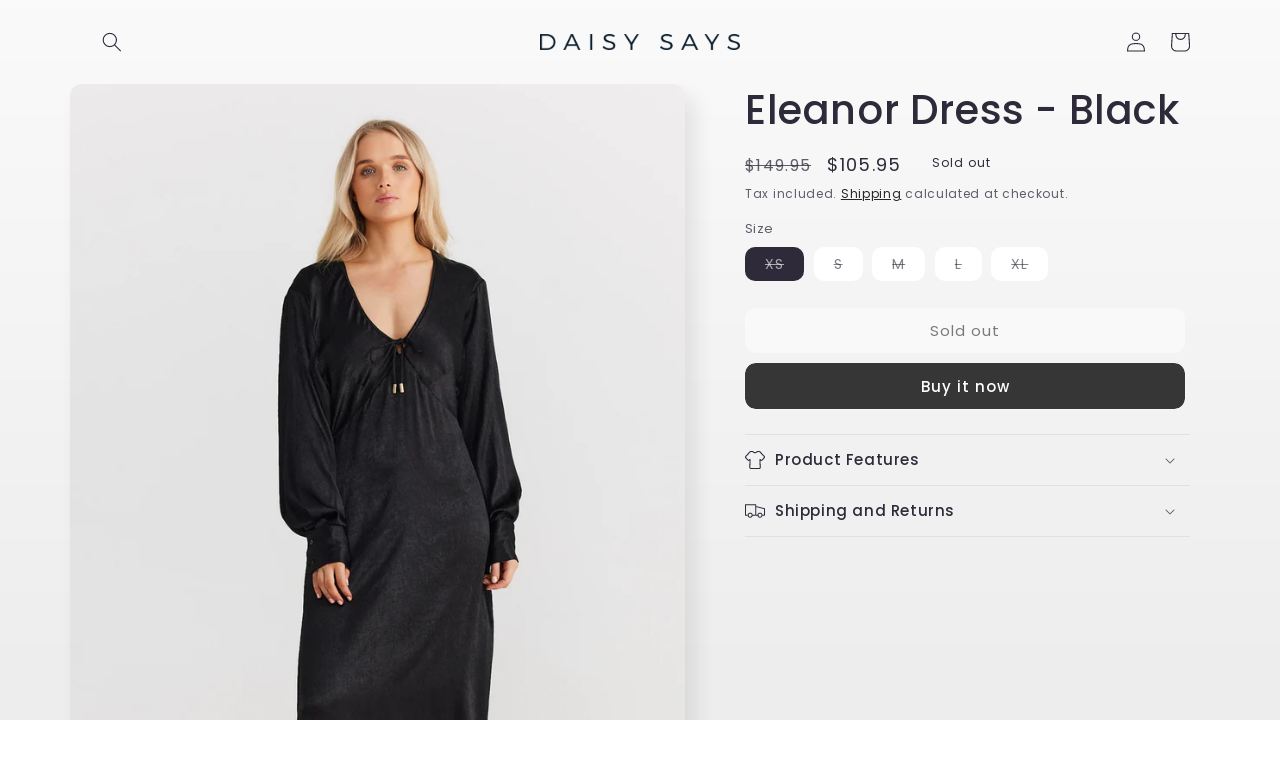

--- FILE ---
content_type: text/html; charset=utf-8
request_url: https://www.daisysays.com.au/products/eleanor-dress-black
body_size: 44153
content:
<!doctype html>
<html class="no-js" lang="en">
  <head>
    <!-- Google tag (gtag.js) -->
    <script async src="https://www.googletagmanager.com/gtag/js?id=G-8R7SVNS7XD"></script>
    <script>
      window.dataLayer = window.dataLayer || [];
      function gtag(){dataLayer.push(arguments);}
      gtag('js', new Date());

      gtag('config', 'G-8R7SVNS7XD');
    </script>
    <meta charset="utf-8">
    <meta http-equiv="X-UA-Compatible" content="IE=edge">
    <meta name="viewport" content="width=device-width,initial-scale=1">
    <meta name="theme-color" content="">
    <link rel="canonical" href="https://www.daisysays.com.au/products/eleanor-dress-black">
    <link rel="preconnect" href="https://cdn.shopify.com" crossorigin><link rel="preconnect" href="https://fonts.shopifycdn.com" crossorigin><title>
      Eleanor Dress - Black
 &ndash; Daisy Says</title>

    
      <meta name="description" content="V-shaped neckline with neck tie Full length sleeve with cuffs Side zipper opening Maxi length Fabrication:80% Polyester / 20% Viscose Measurements:BUST =  XS: 79cms, S: 84cms , M: 89cms , L: 94cms  , XL: 99cms WAIST =  XS: 73cms , S: 78cms  , M: 83cms  , L: 88cms  , XL: 93cmsHIP/HEM =  XS: 98cms , S: 103cms  , M: 108cm">
    

    

<meta property="og:site_name" content="Daisy Says">
<meta property="og:url" content="https://www.daisysays.com.au/products/eleanor-dress-black">
<meta property="og:title" content="Eleanor Dress - Black">
<meta property="og:type" content="product">
<meta property="og:description" content="V-shaped neckline with neck tie Full length sleeve with cuffs Side zipper opening Maxi length Fabrication:80% Polyester / 20% Viscose Measurements:BUST =  XS: 79cms, S: 84cms , M: 89cms , L: 94cms  , XL: 99cms WAIST =  XS: 73cms , S: 78cms  , M: 83cms  , L: 88cms  , XL: 93cmsHIP/HEM =  XS: 98cms , S: 103cms  , M: 108cm"><meta property="og:image" content="http://www.daisysays.com.au/cdn/shop/files/DS24103-1_EleanorDress_Black_1.jpg?v=1716783178">
  <meta property="og:image:secure_url" content="https://www.daisysays.com.au/cdn/shop/files/DS24103-1_EleanorDress_Black_1.jpg?v=1716783178">
  <meta property="og:image:width" content="1510">
  <meta property="og:image:height" content="2278"><meta property="og:price:amount" content="105.95">
  <meta property="og:price:currency" content="AUD"><meta name="twitter:card" content="summary_large_image">
<meta name="twitter:title" content="Eleanor Dress - Black">
<meta name="twitter:description" content="V-shaped neckline with neck tie Full length sleeve with cuffs Side zipper opening Maxi length Fabrication:80% Polyester / 20% Viscose Measurements:BUST =  XS: 79cms, S: 84cms , M: 89cms , L: 94cms  , XL: 99cms WAIST =  XS: 73cms , S: 78cms  , M: 83cms  , L: 88cms  , XL: 93cmsHIP/HEM =  XS: 98cms , S: 103cms  , M: 108cm">


    <script src="//www.daisysays.com.au/cdn/shop/t/13/assets/constants.js?v=165488195745554878101684977511" defer="defer"></script>
    <script src="//www.daisysays.com.au/cdn/shop/t/13/assets/pubsub.js?v=2921868252632587581684977511" defer="defer"></script>
    <script src="//www.daisysays.com.au/cdn/shop/t/13/assets/global.js?v=85297797553816670871684977511" defer="defer"></script>
    <style>.spf-filter-loading #gf-products > *:not(.spf-product--skeleton), .spf-filter-loading [data-globo-filter-items] > *:not(.spf-product--skeleton){visibility: hidden; opacity: 0}</style>
<link rel="preconnect" href="https://filter-v8.globosoftware.net" />
<script>
  document.getElementsByTagName('html')[0].classList.add('spf-filter-loading');
  window.addEventListener("globoFilterRenderCompleted",function(e){document.getElementsByTagName('html')[0].classList.remove('spf-filter-loading')})
  window.sortByRelevance = false;
  window.moneyFormat = "${{amount}}";
  window.GloboMoneyFormat = "${{amount}}";
  window.GloboMoneyWithCurrencyFormat = "${{amount}} AUD";
  window.filterPriceRate = 1;
  window.filterPriceAdjustment = 1;

  window.shopCurrency = "AUD";
  window.currentCurrency = "AUD";

  window.isMultiCurrency = true;
  window.globoFilterAssetsUrl = '//www.daisysays.com.au/cdn/shop/t/13/assets/';
  window.assetsUrl = '//www.daisysays.com.au/cdn/shop/t/13/assets/';
  window.filesUrl = '//www.daisysays.com.au/cdn/shop/files/';
  var page_id = 0;
  var globo_filters_json = {"default":0}
  var GloboFilterConfig = {
    api: {
      filterUrl: "https://filter-v8.globosoftware.net/filter",
      searchUrl: "https://filter-v8.globosoftware.net/search",
      url: "https://filter-v8.globosoftware.net",
    },
    shop: {
      name: "Daisy Says",
      url: "https://www.daisysays.com.au",
      domain: "daisy-says.myshopify.com",
      is_multicurrency: true,
      currency: "AUD",
      cur_currency: "AUD",
      cur_locale: "en",
      cur_country: "AU",
      locale: "en",
      root_url: "",
      country_code: "AU",
      product_image: {width: 360, height: 504},
      no_image_url: "https://cdn.shopify.com/s/images/themes/product-1.png",
      themeStoreId: 1356,
      swatches:  null,
      newUrlStruct: true,
      translation: {"default":{"search":{"suggestions":"Suggestions","collections":"Collections","pages":"Pages","product":"Product","products":"Products","view_all":"Search for","view_all_products":"View all products","not_found":"Sorry, nothing found for","product_not_found":"No products were found","no_result_keywords_suggestions_title":"Popular searches","no_result_products_suggestions_title":"However, You may like","zero_character_keywords_suggestions_title":"Suggestions","zero_character_popular_searches_title":"Popular searches","zero_character_products_suggestions_title":"Trending products"},"form":{"heading":"Search products","select":"-- Select --","search":"Search","submit":"Search","clear":"Clear"},"filter":{"filter_by":"Filter By","clear_all":"Clear All","view":"View","clear":"Clear","in_stock":"In Stock","out_of_stock":"Out of Stock","ready_to_ship":"Ready to ship","search":"Search options","choose_values":"Choose values"},"sort":{"sort_by":"Sort By","manually":"Featured","availability_in_stock_first":"Availability","relevance":"Relevance","best_selling":"Best Selling","alphabetically_a_z":"Alphabetically, A-Z","alphabetically_z_a":"Alphabetically, Z-A","price_low_to_high":"Price, low to high","price_high_to_low":"Price, high to low","date_new_to_old":"Date, new to old","date_old_to_new":"Date, old to new","sale_off":"% Sale off"},"product":{"add_to_cart":"Add to cart","unavailable":"Unavailable","sold_out":"Sold out","sale":"Sale","load_more":"Load more","limit":"Show","search":"Search products","no_results":"Sorry, there are no products in this collection"}}},
      redirects: null,
      images: [],
      settings: {"logo":"\/\/www.daisysays.com.au\/cdn\/shop\/files\/Layer_1.png?v=1677194422","logo_width":200,"colors_solid_button_labels":"#fff","colors_accent_1":"#363636","gradient_accent_1":"","colors_accent_2":"#ffffff","gradient_accent_2":"linear-gradient(320deg, rgba(134, 16, 106, 1), rgba(94, 54, 83, 1) 100%)","colors_text":"#2E2A39","colors_outline_button_labels":"rgba(0,0,0,0)","colors_background_1":"#ffffff","gradient_background_1":"linear-gradient(180deg, rgba(250, 250, 250, 1), rgba(250, 250, 250, 1) 0.5%, rgba(250, 250, 250, 1) 1%, rgba(237, 237, 237, 1) 97%)","colors_background_2":"#fff","gradient_background_2":"","type_header_font":{"error":"json not allowed for this object"},"heading_scale":100,"type_body_font":{"error":"json not allowed for this object"},"body_scale":100,"page_width":1200,"spacing_sections":16,"spacing_grid_horizontal":40,"spacing_grid_vertical":40,"buttons_border_thickness":1,"buttons_border_opacity":0,"buttons_radius":10,"buttons_shadow_opacity":0,"buttons_shadow_horizontal_offset":0,"buttons_shadow_vertical_offset":4,"buttons_shadow_blur":5,"variant_pills_border_thickness":0,"variant_pills_border_opacity":10,"variant_pills_radius":10,"variant_pills_shadow_opacity":0,"variant_pills_shadow_horizontal_offset":0,"variant_pills_shadow_vertical_offset":4,"variant_pills_shadow_blur":5,"inputs_border_thickness":1,"inputs_border_opacity":55,"inputs_radius":10,"inputs_shadow_opacity":0,"inputs_shadow_horizontal_offset":0,"inputs_shadow_vertical_offset":4,"inputs_shadow_blur":5,"card_style":"card","card_image_padding":0,"card_text_alignment":"center","card_color_scheme":"background-1","card_border_thickness":0,"card_border_opacity":10,"card_corner_radius":12,"card_shadow_opacity":5,"card_shadow_horizontal_offset":10,"card_shadow_vertical_offset":10,"card_shadow_blur":35,"collection_card_style":"standard","collection_card_image_padding":0,"collection_card_text_alignment":"center","collection_card_color_scheme":"background-1","collection_card_border_thickness":0,"collection_card_border_opacity":10,"collection_card_corner_radius":12,"collection_card_shadow_opacity":5,"collection_card_shadow_horizontal_offset":10,"collection_card_shadow_vertical_offset":10,"collection_card_shadow_blur":35,"blog_card_style":"card","blog_card_image_padding":0,"blog_card_text_alignment":"center","blog_card_color_scheme":"background-1","blog_card_border_thickness":0,"blog_card_border_opacity":10,"blog_card_corner_radius":12,"blog_card_shadow_opacity":5,"blog_card_shadow_horizontal_offset":10,"blog_card_shadow_vertical_offset":10,"blog_card_shadow_blur":35,"text_boxes_border_thickness":0,"text_boxes_border_opacity":10,"text_boxes_radius":24,"text_boxes_shadow_opacity":0,"text_boxes_shadow_horizontal_offset":10,"text_boxes_shadow_vertical_offset":12,"text_boxes_shadow_blur":20,"media_border_thickness":0,"media_border_opacity":10,"media_radius":12,"media_shadow_opacity":10,"media_shadow_horizontal_offset":10,"media_shadow_vertical_offset":12,"media_shadow_blur":20,"popup_border_thickness":1,"popup_border_opacity":10,"popup_corner_radius":22,"popup_shadow_opacity":10,"popup_shadow_horizontal_offset":10,"popup_shadow_vertical_offset":12,"popup_shadow_blur":20,"drawer_border_thickness":1,"drawer_border_opacity":10,"drawer_shadow_opacity":0,"drawer_shadow_horizontal_offset":0,"drawer_shadow_vertical_offset":4,"drawer_shadow_blur":5,"badge_position":"bottom left","badge_corner_radius":20,"sale_badge_color_scheme":"accent-1","sold_out_badge_color_scheme":"inverse","accent_icons":"text","brand_headline":"","brand_description":"\u003cp\u003e\u003c\/p\u003e","brand_image_width":100,"social_facebook_link":"","social_instagram_link":"https:\/\/www.instagram.com\/daisysaysthelabel\/?hl=en","social_youtube_link":"","social_tiktok_link":"","social_twitter_link":"","social_snapchat_link":"","social_pinterest_link":"","social_tumblr_link":"","social_vimeo_link":"","predictive_search_enabled":true,"predictive_search_show_vendor":false,"predictive_search_show_price":true,"currency_code_enabled":false,"cart_type":"notification","show_vendor":false,"show_cart_note":true,"cart_drawer_collection":"","checkout_logo_position":"left","checkout_logo_size":"medium","checkout_body_background_color":"#fff","checkout_input_background_color_mode":"white","checkout_sidebar_background_color":"#fafafa","checkout_heading_font":"-apple-system, BlinkMacSystemFont, 'Segoe UI', Roboto, Helvetica, Arial, sans-serif, 'Apple Color Emoji', 'Segoe UI Emoji', 'Segoe UI Symbol'","checkout_body_font":"-apple-system, BlinkMacSystemFont, 'Segoe UI', Roboto, Helvetica, Arial, sans-serif, 'Apple Color Emoji', 'Segoe UI Emoji', 'Segoe UI Symbol'","checkout_accent_color":"#1878b9","checkout_button_color":"#1878b9","checkout_error_color":"#e22120","scm_pl_pisregex":".card .full-unstyled-link","scm_pl_piregex":".product__media img","scm_pl_lppath":".product__modal-opener .product__media","scm_pl_lpspath":".card .card__inner","customer_layout":"customer_area"},
      separate_options: null,
      home_filter: false,
      page: "product",
      cache: true,
      layout: "theme"
    },
    taxes: null,
    special_countries: null,
    adjustments: null,

    year_make_model: {
      id: null
    },
    filter: {
      id: globo_filters_json[page_id] || globo_filters_json['default'] || 0,
      layout: 1,
      showCount: true,
      isLoadMore: 0,
      filter_on_search_page: true
    },
    search:{
      enable: true,
      zero_character_suggestion: false,
      layout: 1,
    },
    collection: {
      id:0,
      handle:'',
      sort: 'best-selling',
      tags: null,
      vendor: null,
      type: null,
      term: null,
      limit: 12,
      products_count: 0,
      excludeTags: null
    },
    customer: false,
    selector: {
      sortBy: '.collection-sorting',
      pagination: '.pagination:first, .paginate:first, .pagination-custom:first, #pagination:first, #gf_pagination_wrap',
      products: '.grid.grid-collage'
    }
  };

</script>
<script defer src="//www.daisysays.com.au/cdn/shop/t/13/assets/v5.globo.filter.lib.js?v=161046326792678951211684977511"></script>

<link rel="preload stylesheet" href="//www.daisysays.com.au/cdn/shop/t/13/assets/v5.globo.search.css?v=36178431668889589591684977511" as="style">






    <script>window.performance && window.performance.mark && window.performance.mark('shopify.content_for_header.start');</script><meta name="facebook-domain-verification" content="zy940qlu0pce672zq68a7r3lufi3so">
<meta name="google-site-verification" content="O0cMxtevI-F1i9Nf9SaWZTAdqrZCgI4URy6b0ApmiFE">
<meta id="shopify-digital-wallet" name="shopify-digital-wallet" content="/41231515800/digital_wallets/dialog">
<meta name="shopify-checkout-api-token" content="1386f65dca1f8dcb4803b5f608dc85cc">
<meta id="in-context-paypal-metadata" data-shop-id="41231515800" data-venmo-supported="false" data-environment="production" data-locale="en_US" data-paypal-v4="true" data-currency="AUD">
<link rel="alternate" type="application/json+oembed" href="https://www.daisysays.com.au/products/eleanor-dress-black.oembed">
<script async="async" src="/checkouts/internal/preloads.js?locale=en-AU"></script>
<link rel="preconnect" href="https://shop.app" crossorigin="anonymous">
<script async="async" src="https://shop.app/checkouts/internal/preloads.js?locale=en-AU&shop_id=41231515800" crossorigin="anonymous"></script>
<script id="apple-pay-shop-capabilities" type="application/json">{"shopId":41231515800,"countryCode":"AU","currencyCode":"AUD","merchantCapabilities":["supports3DS"],"merchantId":"gid:\/\/shopify\/Shop\/41231515800","merchantName":"Daisy Says","requiredBillingContactFields":["postalAddress","email"],"requiredShippingContactFields":["postalAddress","email"],"shippingType":"shipping","supportedNetworks":["visa","masterCard","amex","jcb"],"total":{"type":"pending","label":"Daisy Says","amount":"1.00"},"shopifyPaymentsEnabled":true,"supportsSubscriptions":true}</script>
<script id="shopify-features" type="application/json">{"accessToken":"1386f65dca1f8dcb4803b5f608dc85cc","betas":["rich-media-storefront-analytics"],"domain":"www.daisysays.com.au","predictiveSearch":true,"shopId":41231515800,"locale":"en"}</script>
<script>var Shopify = Shopify || {};
Shopify.shop = "daisy-says.myshopify.com";
Shopify.locale = "en";
Shopify.currency = {"active":"AUD","rate":"1.0"};
Shopify.country = "AU";
Shopify.theme = {"name":"2W23","id":131252486296,"schema_name":"Sense","schema_version":"8.0.0","theme_store_id":1356,"role":"main"};
Shopify.theme.handle = "null";
Shopify.theme.style = {"id":null,"handle":null};
Shopify.cdnHost = "www.daisysays.com.au/cdn";
Shopify.routes = Shopify.routes || {};
Shopify.routes.root = "/";</script>
<script type="module">!function(o){(o.Shopify=o.Shopify||{}).modules=!0}(window);</script>
<script>!function(o){function n(){var o=[];function n(){o.push(Array.prototype.slice.apply(arguments))}return n.q=o,n}var t=o.Shopify=o.Shopify||{};t.loadFeatures=n(),t.autoloadFeatures=n()}(window);</script>
<script>
  window.ShopifyPay = window.ShopifyPay || {};
  window.ShopifyPay.apiHost = "shop.app\/pay";
  window.ShopifyPay.redirectState = null;
</script>
<script id="shop-js-analytics" type="application/json">{"pageType":"product"}</script>
<script defer="defer" async type="module" src="//www.daisysays.com.au/cdn/shopifycloud/shop-js/modules/v2/client.init-shop-cart-sync_C5BV16lS.en.esm.js"></script>
<script defer="defer" async type="module" src="//www.daisysays.com.au/cdn/shopifycloud/shop-js/modules/v2/chunk.common_CygWptCX.esm.js"></script>
<script type="module">
  await import("//www.daisysays.com.au/cdn/shopifycloud/shop-js/modules/v2/client.init-shop-cart-sync_C5BV16lS.en.esm.js");
await import("//www.daisysays.com.au/cdn/shopifycloud/shop-js/modules/v2/chunk.common_CygWptCX.esm.js");

  window.Shopify.SignInWithShop?.initShopCartSync?.({"fedCMEnabled":true,"windoidEnabled":true});

</script>
<script>
  window.Shopify = window.Shopify || {};
  if (!window.Shopify.featureAssets) window.Shopify.featureAssets = {};
  window.Shopify.featureAssets['shop-js'] = {"shop-cart-sync":["modules/v2/client.shop-cart-sync_ZFArdW7E.en.esm.js","modules/v2/chunk.common_CygWptCX.esm.js"],"init-fed-cm":["modules/v2/client.init-fed-cm_CmiC4vf6.en.esm.js","modules/v2/chunk.common_CygWptCX.esm.js"],"shop-button":["modules/v2/client.shop-button_tlx5R9nI.en.esm.js","modules/v2/chunk.common_CygWptCX.esm.js"],"shop-cash-offers":["modules/v2/client.shop-cash-offers_DOA2yAJr.en.esm.js","modules/v2/chunk.common_CygWptCX.esm.js","modules/v2/chunk.modal_D71HUcav.esm.js"],"init-windoid":["modules/v2/client.init-windoid_sURxWdc1.en.esm.js","modules/v2/chunk.common_CygWptCX.esm.js"],"shop-toast-manager":["modules/v2/client.shop-toast-manager_ClPi3nE9.en.esm.js","modules/v2/chunk.common_CygWptCX.esm.js"],"init-shop-email-lookup-coordinator":["modules/v2/client.init-shop-email-lookup-coordinator_B8hsDcYM.en.esm.js","modules/v2/chunk.common_CygWptCX.esm.js"],"init-shop-cart-sync":["modules/v2/client.init-shop-cart-sync_C5BV16lS.en.esm.js","modules/v2/chunk.common_CygWptCX.esm.js"],"avatar":["modules/v2/client.avatar_BTnouDA3.en.esm.js"],"pay-button":["modules/v2/client.pay-button_FdsNuTd3.en.esm.js","modules/v2/chunk.common_CygWptCX.esm.js"],"init-customer-accounts":["modules/v2/client.init-customer-accounts_DxDtT_ad.en.esm.js","modules/v2/client.shop-login-button_C5VAVYt1.en.esm.js","modules/v2/chunk.common_CygWptCX.esm.js","modules/v2/chunk.modal_D71HUcav.esm.js"],"init-shop-for-new-customer-accounts":["modules/v2/client.init-shop-for-new-customer-accounts_ChsxoAhi.en.esm.js","modules/v2/client.shop-login-button_C5VAVYt1.en.esm.js","modules/v2/chunk.common_CygWptCX.esm.js","modules/v2/chunk.modal_D71HUcav.esm.js"],"shop-login-button":["modules/v2/client.shop-login-button_C5VAVYt1.en.esm.js","modules/v2/chunk.common_CygWptCX.esm.js","modules/v2/chunk.modal_D71HUcav.esm.js"],"init-customer-accounts-sign-up":["modules/v2/client.init-customer-accounts-sign-up_CPSyQ0Tj.en.esm.js","modules/v2/client.shop-login-button_C5VAVYt1.en.esm.js","modules/v2/chunk.common_CygWptCX.esm.js","modules/v2/chunk.modal_D71HUcav.esm.js"],"shop-follow-button":["modules/v2/client.shop-follow-button_Cva4Ekp9.en.esm.js","modules/v2/chunk.common_CygWptCX.esm.js","modules/v2/chunk.modal_D71HUcav.esm.js"],"checkout-modal":["modules/v2/client.checkout-modal_BPM8l0SH.en.esm.js","modules/v2/chunk.common_CygWptCX.esm.js","modules/v2/chunk.modal_D71HUcav.esm.js"],"lead-capture":["modules/v2/client.lead-capture_Bi8yE_yS.en.esm.js","modules/v2/chunk.common_CygWptCX.esm.js","modules/v2/chunk.modal_D71HUcav.esm.js"],"shop-login":["modules/v2/client.shop-login_D6lNrXab.en.esm.js","modules/v2/chunk.common_CygWptCX.esm.js","modules/v2/chunk.modal_D71HUcav.esm.js"],"payment-terms":["modules/v2/client.payment-terms_CZxnsJam.en.esm.js","modules/v2/chunk.common_CygWptCX.esm.js","modules/v2/chunk.modal_D71HUcav.esm.js"]};
</script>
<script>(function() {
  var isLoaded = false;
  function asyncLoad() {
    if (isLoaded) return;
    isLoaded = true;
    var urls = ["https:\/\/cdn.nfcube.com\/instafeed-b7afba5d839886c02b60fc0c001615b2.js?shop=daisy-says.myshopify.com"];
    for (var i = 0; i < urls.length; i++) {
      var s = document.createElement('script');
      s.type = 'text/javascript';
      s.async = true;
      s.src = urls[i];
      var x = document.getElementsByTagName('script')[0];
      x.parentNode.insertBefore(s, x);
    }
  };
  if(window.attachEvent) {
    window.attachEvent('onload', asyncLoad);
  } else {
    window.addEventListener('load', asyncLoad, false);
  }
})();</script>
<script id="__st">var __st={"a":41231515800,"offset":37800,"reqid":"d144e55a-8df3-46f1-8309-93c6f29b70ab-1768658505","pageurl":"www.daisysays.com.au\/products\/eleanor-dress-black","u":"8f147714e1ea","p":"product","rtyp":"product","rid":8218172555416};</script>
<script>window.ShopifyPaypalV4VisibilityTracking = true;</script>
<script id="captcha-bootstrap">!function(){'use strict';const t='contact',e='account',n='new_comment',o=[[t,t],['blogs',n],['comments',n],[t,'customer']],c=[[e,'customer_login'],[e,'guest_login'],[e,'recover_customer_password'],[e,'create_customer']],r=t=>t.map((([t,e])=>`form[action*='/${t}']:not([data-nocaptcha='true']) input[name='form_type'][value='${e}']`)).join(','),a=t=>()=>t?[...document.querySelectorAll(t)].map((t=>t.form)):[];function s(){const t=[...o],e=r(t);return a(e)}const i='password',u='form_key',d=['recaptcha-v3-token','g-recaptcha-response','h-captcha-response',i],f=()=>{try{return window.sessionStorage}catch{return}},m='__shopify_v',_=t=>t.elements[u];function p(t,e,n=!1){try{const o=window.sessionStorage,c=JSON.parse(o.getItem(e)),{data:r}=function(t){const{data:e,action:n}=t;return t[m]||n?{data:e,action:n}:{data:t,action:n}}(c);for(const[e,n]of Object.entries(r))t.elements[e]&&(t.elements[e].value=n);n&&o.removeItem(e)}catch(o){console.error('form repopulation failed',{error:o})}}const l='form_type',E='cptcha';function T(t){t.dataset[E]=!0}const w=window,h=w.document,L='Shopify',v='ce_forms',y='captcha';let A=!1;((t,e)=>{const n=(g='f06e6c50-85a8-45c8-87d0-21a2b65856fe',I='https://cdn.shopify.com/shopifycloud/storefront-forms-hcaptcha/ce_storefront_forms_captcha_hcaptcha.v1.5.2.iife.js',D={infoText:'Protected by hCaptcha',privacyText:'Privacy',termsText:'Terms'},(t,e,n)=>{const o=w[L][v],c=o.bindForm;if(c)return c(t,g,e,D).then(n);var r;o.q.push([[t,g,e,D],n]),r=I,A||(h.body.append(Object.assign(h.createElement('script'),{id:'captcha-provider',async:!0,src:r})),A=!0)});var g,I,D;w[L]=w[L]||{},w[L][v]=w[L][v]||{},w[L][v].q=[],w[L][y]=w[L][y]||{},w[L][y].protect=function(t,e){n(t,void 0,e),T(t)},Object.freeze(w[L][y]),function(t,e,n,w,h,L){const[v,y,A,g]=function(t,e,n){const i=e?o:[],u=t?c:[],d=[...i,...u],f=r(d),m=r(i),_=r(d.filter((([t,e])=>n.includes(e))));return[a(f),a(m),a(_),s()]}(w,h,L),I=t=>{const e=t.target;return e instanceof HTMLFormElement?e:e&&e.form},D=t=>v().includes(t);t.addEventListener('submit',(t=>{const e=I(t);if(!e)return;const n=D(e)&&!e.dataset.hcaptchaBound&&!e.dataset.recaptchaBound,o=_(e),c=g().includes(e)&&(!o||!o.value);(n||c)&&t.preventDefault(),c&&!n&&(function(t){try{if(!f())return;!function(t){const e=f();if(!e)return;const n=_(t);if(!n)return;const o=n.value;o&&e.removeItem(o)}(t);const e=Array.from(Array(32),(()=>Math.random().toString(36)[2])).join('');!function(t,e){_(t)||t.append(Object.assign(document.createElement('input'),{type:'hidden',name:u})),t.elements[u].value=e}(t,e),function(t,e){const n=f();if(!n)return;const o=[...t.querySelectorAll(`input[type='${i}']`)].map((({name:t})=>t)),c=[...d,...o],r={};for(const[a,s]of new FormData(t).entries())c.includes(a)||(r[a]=s);n.setItem(e,JSON.stringify({[m]:1,action:t.action,data:r}))}(t,e)}catch(e){console.error('failed to persist form',e)}}(e),e.submit())}));const S=(t,e)=>{t&&!t.dataset[E]&&(n(t,e.some((e=>e===t))),T(t))};for(const o of['focusin','change'])t.addEventListener(o,(t=>{const e=I(t);D(e)&&S(e,y())}));const B=e.get('form_key'),M=e.get(l),P=B&&M;t.addEventListener('DOMContentLoaded',(()=>{const t=y();if(P)for(const e of t)e.elements[l].value===M&&p(e,B);[...new Set([...A(),...v().filter((t=>'true'===t.dataset.shopifyCaptcha))])].forEach((e=>S(e,t)))}))}(h,new URLSearchParams(w.location.search),n,t,e,['guest_login'])})(!0,!0)}();</script>
<script integrity="sha256-4kQ18oKyAcykRKYeNunJcIwy7WH5gtpwJnB7kiuLZ1E=" data-source-attribution="shopify.loadfeatures" defer="defer" src="//www.daisysays.com.au/cdn/shopifycloud/storefront/assets/storefront/load_feature-a0a9edcb.js" crossorigin="anonymous"></script>
<script crossorigin="anonymous" defer="defer" src="//www.daisysays.com.au/cdn/shopifycloud/storefront/assets/shopify_pay/storefront-65b4c6d7.js?v=20250812"></script>
<script data-source-attribution="shopify.dynamic_checkout.dynamic.init">var Shopify=Shopify||{};Shopify.PaymentButton=Shopify.PaymentButton||{isStorefrontPortableWallets:!0,init:function(){window.Shopify.PaymentButton.init=function(){};var t=document.createElement("script");t.src="https://www.daisysays.com.au/cdn/shopifycloud/portable-wallets/latest/portable-wallets.en.js",t.type="module",document.head.appendChild(t)}};
</script>
<script data-source-attribution="shopify.dynamic_checkout.buyer_consent">
  function portableWalletsHideBuyerConsent(e){var t=document.getElementById("shopify-buyer-consent"),n=document.getElementById("shopify-subscription-policy-button");t&&n&&(t.classList.add("hidden"),t.setAttribute("aria-hidden","true"),n.removeEventListener("click",e))}function portableWalletsShowBuyerConsent(e){var t=document.getElementById("shopify-buyer-consent"),n=document.getElementById("shopify-subscription-policy-button");t&&n&&(t.classList.remove("hidden"),t.removeAttribute("aria-hidden"),n.addEventListener("click",e))}window.Shopify?.PaymentButton&&(window.Shopify.PaymentButton.hideBuyerConsent=portableWalletsHideBuyerConsent,window.Shopify.PaymentButton.showBuyerConsent=portableWalletsShowBuyerConsent);
</script>
<script>
  function portableWalletsCleanup(e){e&&e.src&&console.error("Failed to load portable wallets script "+e.src);var t=document.querySelectorAll("shopify-accelerated-checkout .shopify-payment-button__skeleton, shopify-accelerated-checkout-cart .wallet-cart-button__skeleton"),e=document.getElementById("shopify-buyer-consent");for(let e=0;e<t.length;e++)t[e].remove();e&&e.remove()}function portableWalletsNotLoadedAsModule(e){e instanceof ErrorEvent&&"string"==typeof e.message&&e.message.includes("import.meta")&&"string"==typeof e.filename&&e.filename.includes("portable-wallets")&&(window.removeEventListener("error",portableWalletsNotLoadedAsModule),window.Shopify.PaymentButton.failedToLoad=e,"loading"===document.readyState?document.addEventListener("DOMContentLoaded",window.Shopify.PaymentButton.init):window.Shopify.PaymentButton.init())}window.addEventListener("error",portableWalletsNotLoadedAsModule);
</script>

<script type="module" src="https://www.daisysays.com.au/cdn/shopifycloud/portable-wallets/latest/portable-wallets.en.js" onError="portableWalletsCleanup(this)" crossorigin="anonymous"></script>
<script nomodule>
  document.addEventListener("DOMContentLoaded", portableWalletsCleanup);
</script>

<link id="shopify-accelerated-checkout-styles" rel="stylesheet" media="screen" href="https://www.daisysays.com.au/cdn/shopifycloud/portable-wallets/latest/accelerated-checkout-backwards-compat.css" crossorigin="anonymous">
<style id="shopify-accelerated-checkout-cart">
        #shopify-buyer-consent {
  margin-top: 1em;
  display: inline-block;
  width: 100%;
}

#shopify-buyer-consent.hidden {
  display: none;
}

#shopify-subscription-policy-button {
  background: none;
  border: none;
  padding: 0;
  text-decoration: underline;
  font-size: inherit;
  cursor: pointer;
}

#shopify-subscription-policy-button::before {
  box-shadow: none;
}

      </style>
<script id="sections-script" data-sections="header,footer" defer="defer" src="//www.daisysays.com.au/cdn/shop/t/13/compiled_assets/scripts.js?v=2273"></script>
<script>window.performance && window.performance.mark && window.performance.mark('shopify.content_for_header.end');</script>


    <style data-shopify>
      @font-face {
  font-family: Poppins;
  font-weight: 400;
  font-style: normal;
  font-display: swap;
  src: url("//www.daisysays.com.au/cdn/fonts/poppins/poppins_n4.0ba78fa5af9b0e1a374041b3ceaadf0a43b41362.woff2") format("woff2"),
       url("//www.daisysays.com.au/cdn/fonts/poppins/poppins_n4.214741a72ff2596839fc9760ee7a770386cf16ca.woff") format("woff");
}

      @font-face {
  font-family: Poppins;
  font-weight: 700;
  font-style: normal;
  font-display: swap;
  src: url("//www.daisysays.com.au/cdn/fonts/poppins/poppins_n7.56758dcf284489feb014a026f3727f2f20a54626.woff2") format("woff2"),
       url("//www.daisysays.com.au/cdn/fonts/poppins/poppins_n7.f34f55d9b3d3205d2cd6f64955ff4b36f0cfd8da.woff") format("woff");
}

      @font-face {
  font-family: Poppins;
  font-weight: 400;
  font-style: italic;
  font-display: swap;
  src: url("//www.daisysays.com.au/cdn/fonts/poppins/poppins_i4.846ad1e22474f856bd6b81ba4585a60799a9f5d2.woff2") format("woff2"),
       url("//www.daisysays.com.au/cdn/fonts/poppins/poppins_i4.56b43284e8b52fc64c1fd271f289a39e8477e9ec.woff") format("woff");
}

      @font-face {
  font-family: Poppins;
  font-weight: 700;
  font-style: italic;
  font-display: swap;
  src: url("//www.daisysays.com.au/cdn/fonts/poppins/poppins_i7.42fd71da11e9d101e1e6c7932199f925f9eea42d.woff2") format("woff2"),
       url("//www.daisysays.com.au/cdn/fonts/poppins/poppins_i7.ec8499dbd7616004e21155106d13837fff4cf556.woff") format("woff");
}

      @font-face {
  font-family: Poppins;
  font-weight: 500;
  font-style: normal;
  font-display: swap;
  src: url("//www.daisysays.com.au/cdn/fonts/poppins/poppins_n5.ad5b4b72b59a00358afc706450c864c3c8323842.woff2") format("woff2"),
       url("//www.daisysays.com.au/cdn/fonts/poppins/poppins_n5.33757fdf985af2d24b32fcd84c9a09224d4b2c39.woff") format("woff");
}


      :root {
        --font-body-family: Poppins, sans-serif;
        --font-body-style: normal;
        --font-body-weight: 400;
        --font-body-weight-bold: 700;

        --font-heading-family: Poppins, sans-serif;
        --font-heading-style: normal;
        --font-heading-weight: 500;

        --font-body-scale: 1.0;
        --font-heading-scale: 1.0;

        --color-base-text: 46, 42, 57;
        --color-shadow: 46, 42, 57;
        --color-base-background-1: 255, 255, 255;
        --color-base-background-2: 255, 255, 255;
        --color-base-solid-button-labels: 255, 255, 255;
        --color-base-outline-button-labels: 0, 0, 0;
        --color-base-accent-1: 54, 54, 54;
        --color-base-accent-2: 255, 255, 255;
        --payment-terms-background-color: #ffffff;

        --gradient-base-background-1: linear-gradient(180deg, rgba(250, 250, 250, 1), rgba(250, 250, 250, 1) 0.5%, rgba(250, 250, 250, 1) 1%, rgba(237, 237, 237, 1) 97%);
        --gradient-base-background-2: #fff;
        --gradient-base-accent-1: #363636;
        --gradient-base-accent-2: linear-gradient(320deg, rgba(134, 16, 106, 1), rgba(94, 54, 83, 1) 100%);

        --media-padding: px;
        --media-border-opacity: 0.1;
        --media-border-width: 0px;
        --media-radius: 12px;
        --media-shadow-opacity: 0.1;
        --media-shadow-horizontal-offset: 10px;
        --media-shadow-vertical-offset: 12px;
        --media-shadow-blur-radius: 20px;
        --media-shadow-visible: 1;

        --page-width: 120rem;
        --page-width-margin: 0rem;

        --product-card-image-padding: 0.0rem;
        --product-card-corner-radius: 1.2rem;
        --product-card-text-alignment: center;
        --product-card-border-width: 0.0rem;
        --product-card-border-opacity: 0.1;
        --product-card-shadow-opacity: 0.05;
        --product-card-shadow-visible: 1;
        --product-card-shadow-horizontal-offset: 1.0rem;
        --product-card-shadow-vertical-offset: 1.0rem;
        --product-card-shadow-blur-radius: 3.5rem;

        --collection-card-image-padding: 0.0rem;
        --collection-card-corner-radius: 1.2rem;
        --collection-card-text-alignment: center;
        --collection-card-border-width: 0.0rem;
        --collection-card-border-opacity: 0.1;
        --collection-card-shadow-opacity: 0.05;
        --collection-card-shadow-visible: 1;
        --collection-card-shadow-horizontal-offset: 1.0rem;
        --collection-card-shadow-vertical-offset: 1.0rem;
        --collection-card-shadow-blur-radius: 3.5rem;

        --blog-card-image-padding: 0.0rem;
        --blog-card-corner-radius: 1.2rem;
        --blog-card-text-alignment: center;
        --blog-card-border-width: 0.0rem;
        --blog-card-border-opacity: 0.1;
        --blog-card-shadow-opacity: 0.05;
        --blog-card-shadow-visible: 1;
        --blog-card-shadow-horizontal-offset: 1.0rem;
        --blog-card-shadow-vertical-offset: 1.0rem;
        --blog-card-shadow-blur-radius: 3.5rem;

        --badge-corner-radius: 2.0rem;

        --popup-border-width: 1px;
        --popup-border-opacity: 0.1;
        --popup-corner-radius: 22px;
        --popup-shadow-opacity: 0.1;
        --popup-shadow-horizontal-offset: 10px;
        --popup-shadow-vertical-offset: 12px;
        --popup-shadow-blur-radius: 20px;

        --drawer-border-width: 1px;
        --drawer-border-opacity: 0.1;
        --drawer-shadow-opacity: 0.0;
        --drawer-shadow-horizontal-offset: 0px;
        --drawer-shadow-vertical-offset: 4px;
        --drawer-shadow-blur-radius: 5px;

        --spacing-sections-desktop: 16px;
        --spacing-sections-mobile: 16px;

        --grid-desktop-vertical-spacing: 40px;
        --grid-desktop-horizontal-spacing: 40px;
        --grid-mobile-vertical-spacing: 20px;
        --grid-mobile-horizontal-spacing: 20px;

        --text-boxes-border-opacity: 0.1;
        --text-boxes-border-width: 0px;
        --text-boxes-radius: 24px;
        --text-boxes-shadow-opacity: 0.0;
        --text-boxes-shadow-visible: 0;
        --text-boxes-shadow-horizontal-offset: 10px;
        --text-boxes-shadow-vertical-offset: 12px;
        --text-boxes-shadow-blur-radius: 20px;

        --buttons-radius: 10px;
        --buttons-radius-outset: 11px;
        --buttons-border-width: 0px;
        --buttons-border-opacity: 0.0;
        --buttons-shadow-opacity: 0.0;
        --buttons-shadow-visible: 0;
        --buttons-shadow-horizontal-offset: 0px;
        --buttons-shadow-vertical-offset: 4px;
        --buttons-shadow-blur-radius: 5px;
        --buttons-border-offset: 0.3px;

        --inputs-radius: 10px;
        --inputs-border-width: 1px;
        --inputs-border-opacity: 0.55;
        --inputs-shadow-opacity: 0.0;
        --inputs-shadow-horizontal-offset: 0px;
        --inputs-margin-offset: 0px;
        --inputs-shadow-vertical-offset: 4px;
        --inputs-shadow-blur-radius: 5px;
        --inputs-radius-outset: 11px;

        --variant-pills-radius: 10px;
        --variant-pills-border-width: 0px;
        --variant-pills-border-opacity: 0.1;
        --variant-pills-shadow-opacity: 0.0;
        --variant-pills-shadow-horizontal-offset: 0px;
        --variant-pills-shadow-vertical-offset: 4px;
        --variant-pills-shadow-blur-radius: 5px;
      }

      *,
      *::before,
      *::after {
        box-sizing: inherit;
      }

      html {
        box-sizing: border-box;
        font-size: calc(var(--font-body-scale) * 62.5%);
        height: 100%;
      }

      body {
        display: grid;
        grid-template-rows: auto auto 1fr auto;
        grid-template-columns: 100%;
        min-height: 100%;
        margin: 0;
        font-size: 1.5rem;
        letter-spacing: 0.06rem;
        line-height: calc(1 + 0.8 / var(--font-body-scale));
        font-family: var(--font-body-family);
        font-style: var(--font-body-style);
        font-weight: var(--font-body-weight);
      }

      @media screen and (min-width: 750px) {
        body {
          font-size: 1.6rem;
        }
      }
    </style>

    <link href="//www.daisysays.com.au/cdn/shop/t/13/assets/base.css?v=73264394006334545181684977511" rel="stylesheet" type="text/css" media="all" />
<link rel="preload" as="font" href="//www.daisysays.com.au/cdn/fonts/poppins/poppins_n4.0ba78fa5af9b0e1a374041b3ceaadf0a43b41362.woff2" type="font/woff2" crossorigin><link rel="preload" as="font" href="//www.daisysays.com.au/cdn/fonts/poppins/poppins_n5.ad5b4b72b59a00358afc706450c864c3c8323842.woff2" type="font/woff2" crossorigin><link
        rel="stylesheet"
        href="//www.daisysays.com.au/cdn/shop/t/13/assets/component-predictive-search.css?v=85913294783299393391684977511"
        media="print"
        onload="this.media='all'"
      ><script>
      document.documentElement.className = document.documentElement.className.replace('no-js', 'js');
      if (Shopify.designMode) {
        document.documentElement.classList.add('shopify-design-mode');
      }
    </script>
    








    










    <!-- "snippets/shogun-head.liquid" was not rendered, the associated app was uninstalled -->
    <link href="//www.daisysays.com.au/cdn/shop/t/13/assets/scm-product-label.css?v=92740819812524675381700728395" rel="stylesheet" type="text/css" media="all" />
<link href="//www.daisysays.com.au/cdn/shop/t/13/assets/sma-deco-label.css?v=136788927371490705771700728396" rel="stylesheet" type="text/css" media="all" />

<script>
    if ((typeof SECOMAPP) == 'undefined') {
        var SECOMAPP = {};
    }

    if ((typeof SECOMAPP.pl) == 'undefined') {
        SECOMAPP.pl = {};
    }

    
    SECOMAPP.pl.piRegex='.product__media img';
    

    
    SECOMAPP.pl.lpPath='.product__modal-opener .product__media';
    

    
    

    
    SECOMAPP.pl.lpsPath='.card .card__inner';
    

    
    SECOMAPP.pl.pisRegex='.card .full-unstyled-link';
    
</script>

<script>
    if ((typeof SECOMAPP) == 'undefined') {
        var SECOMAPP = {};
    }

    if ((typeof SECOMAPP.pl) == 'undefined') {
        SECOMAPP.pl = {};
    }

    
    SECOMAPP.pl.piRegex='.product__media img';
    

    
    SECOMAPP.pl.lpPath='.product__modal-opener .product__media';
    

    
    

    
    SECOMAPP.pl.lpsPath='.card .card__inner';
    

    
    SECOMAPP.pl.pisRegex='.card .full-unstyled-link';
    
</script>


    <script>
        SECOMAPP.page = 'product';
        SECOMAPP.pl.product = {
            id: 8218172555416,
        published_at: "2024-07-10 10:53:21 +0930",
            price: 10595, 
        compare_at_price: 14995,  
        tags: ["Dress","New Arrivals","WI24"], 
        variants: [  {
            id: 44467812827288,
            price: 10595 ,
            compare_at_price: 14995  ,
            inventory_quantity: 0  ,
            inventory_management: 'shopify'  ,
            weight: 0  ,
            sku: 'DS24103-1-BLK-XS'  } ,
             {
            id: 44467812860056,
            price: 10595 ,
            compare_at_price: 14995  ,
            inventory_quantity: 0  ,
            inventory_management: 'shopify'  ,
            weight: 0  ,
            sku: 'DS24103-1-BLK-S'  } ,
             {
            id: 44467812892824,
            price: 10595 ,
            compare_at_price: 14995  ,
            inventory_quantity: 0  ,
            inventory_management: 'shopify'  ,
            weight: 0  ,
            sku: 'DS24103-1-BLK-M'  } ,
             {
            id: 44467812925592,
            price: 10595 ,
            compare_at_price: 14995  ,
            inventory_quantity: 0  ,
            inventory_management: 'shopify'  ,
            weight: 0  ,
            sku: 'DS24103-1-BLK-L'  } ,
             {
            id: 44467812958360,
            price: 10595 ,
            compare_at_price: 14995  ,
            inventory_quantity: 0  ,
            inventory_management: 'shopify'  ,
            weight: 0  ,
            sku: 'DS24103-1-BLK-XL'  } 
            
        ],
            collections: [  200963588248,  200962965656,  269801881752,  303692873880,  ]
        };
    </script>


    <script src="//www.daisysays.com.au/cdn/shop/t/13/assets/scm-product-label.js?v=41837365058469017801703681894" async></script>

<!--Product-Label script. Don't modify or delete-->
<script>
    ;(function() {
        const checkDone = setInterval(function(){
            if (document.readyState === "complete") {
                clearInterval(checkDone)
                setTimeout(function(){
                    if (typeof SECOMAPP !== "undefined" && typeof SECOMAPP.pl !== "undefined") {
                        SECOMAPP.pl.labelCollections(true);
                    }
                },1000);
            }
        }, 1500);

        let pushState = history.pushState;
        let replaceState = history.replaceState;

        history.pushState = function() {
            pushState.apply(history, arguments);
            window.dispatchEvent(new Event('pushstate'));
            window.dispatchEvent(new Event('locationchange'));
        };

        history.replaceState = function() {
            replaceState.apply(history, arguments);
            window.dispatchEvent(new Event('replacestate'));
            window.dispatchEvent(new Event('locationchange'));
        };

        window.addEventListener('popstate', function() {
            window.dispatchEvent(new Event('locationchange'))
        });
    })();
    window.addEventListener('locationchange', function(){
        setTimeout(function(){
            if (typeof SECOMAPP !== "undefined" && typeof SECOMAPP.pl !== "undefined") {
                SECOMAPP.pl.labelCollections(true);
                var queryString = window.location.search;
                var urlParams = new URLSearchParams(queryString);
                var variant = urlParams.get('variant');
                SECOMAPP.pl.showLabel(variant );
            }
        },1000);
    })
</script>
<!--Product-Label script. Don't modify or delete-->
<!-- BEGIN app block: shopify://apps/fontify/blocks/app-embed/334490e2-2153-4a2e-a452-e90bdeffa3cc --><link rel="preconnect" href="https://cdn.nitroapps.co" crossorigin=""><!-- app metafields --><style type="text/css" id="nitro-fontify" >
				 
		 
					@font-face {
				font-family: 'Louis George Cafe';
				src: url(https://cdn.nitroapps.co/fontify/daisy-says.myshopify.com/louis-george-cafe.ttf);
			}
			*:not(.fa):not([class*="pe-"]):not(.lni):not(i[class*="iccl-"]):not(i[class*="la"]):not(i[class*="fa"]):not(.jdgm-star) {
				font-family: 'Louis George Cafe' !important;
				
				/** 3 **/
			}
		 
		
					 
		 
					@font-face {
				font-family: 'TT Norms Pro';
				src: url(https://cdn.nitroapps.co/fontify/daisy-says.myshopify.com/tt-norms-pro.otf);
			}
			body,h1,h2,h3,h4,h5,h6,p,a,li,*:not(.fa):not([class*="pe-"]):not(.lni):not(i[class*="iccl-"]):not(i[class*="la"]):not(i[class*="fa"]):not(.jdgm-star) {
				font-family: 'TT Norms Pro' ;
				
				/** 3 **/
			}
		 
		
	</style>
<script>
    console.log(null);
    console.log(null);
  </script><script
  type="text/javascript"
  id="fontify-scripts"
>
  
  (function () {
    // Prevent duplicate execution
    if (window.fontifyScriptInitialized) {
      return;
    }
    window.fontifyScriptInitialized = true;

    if (window.opener) {
      // Remove existing listener if any before adding new one
      if (window.fontifyMessageListener) {
        window.removeEventListener('message', window.fontifyMessageListener, false);
      }

      function watchClosedWindow() {
        let itv = setInterval(function () {
          if (!window.opener || window.opener.closed) {
            clearInterval(itv);
            window.close();
          }
        }, 1000);
      }

      // Helper function to inject scripts and links from vite-tag content
      function injectScript(encodedContent) {
        

        // Decode HTML entities
        const tempTextarea = document.createElement('textarea');
        tempTextarea.innerHTML = encodedContent;
        const viteContent = tempTextarea.value;

        // Parse HTML content
        const tempDiv = document.createElement('div');
        tempDiv.innerHTML = viteContent;

        // Track duplicates within tempDiv only
        const scriptIds = new Set();
        const scriptSrcs = new Set();
        const linkKeys = new Set();

        // Helper to clone element attributes
        function cloneAttributes(source, target) {
          Array.from(source.attributes).forEach(function(attr) {
            if (attr.name === 'crossorigin') {
              target.crossOrigin = attr.value;
            } else {
              target.setAttribute(attr.name, attr.value);
            }
          });
          if (source.textContent) {
            target.textContent = source.textContent;
          }
        }

        // Inject scripts (filter duplicates within tempDiv)
        tempDiv.querySelectorAll('script').forEach(function(script) {
          const scriptId = script.getAttribute('id');
          const scriptSrc = script.getAttribute('src');

          // Skip if duplicate in tempDiv
          if ((scriptId && scriptIds.has(scriptId)) || (scriptSrc && scriptSrcs.has(scriptSrc))) {
            return;
          }

          // Track script
          if (scriptId) scriptIds.add(scriptId);
          if (scriptSrc) scriptSrcs.add(scriptSrc);

          // Clone and inject
          const newScript = document.createElement('script');
          cloneAttributes(script, newScript);

          document.head.appendChild(newScript);
        });

        // Inject links (filter duplicates within tempDiv)
        tempDiv.querySelectorAll('link').forEach(function(link) {
          const linkHref = link.getAttribute('href');
          const linkRel = link.getAttribute('rel') || '';
          const key = linkHref + '|' + linkRel;

          // Skip if duplicate in tempDiv
          if (linkHref && linkKeys.has(key)) {
            return;
          }

          // Track link
          if (linkHref) linkKeys.add(key);

          // Clone and inject
          const newLink = document.createElement('link');
          cloneAttributes(link, newLink);
          document.head.appendChild(newLink);
        });
      }

      // Function to apply preview font data


      function receiveMessage(event) {
        watchClosedWindow();
        if (event.data.action == 'fontify_ready') {
          console.log('fontify_ready');
          injectScript(`&lt;!-- BEGIN app snippet: vite-tag --&gt;


  &lt;script src=&quot;https://cdn.shopify.com/extensions/019bafe3-77e1-7e6a-87b2-cbeff3e5cd6f/fontify-polaris-11/assets/main-B3V8Mu2P.js&quot; type=&quot;module&quot; crossorigin=&quot;anonymous&quot;&gt;&lt;/script&gt;

&lt;!-- END app snippet --&gt;
  &lt;!-- BEGIN app snippet: vite-tag --&gt;


  &lt;link href=&quot;//cdn.shopify.com/extensions/019bafe3-77e1-7e6a-87b2-cbeff3e5cd6f/fontify-polaris-11/assets/main-GVRB1u2d.css&quot; rel=&quot;stylesheet&quot; type=&quot;text/css&quot; media=&quot;all&quot; /&gt;

&lt;!-- END app snippet --&gt;
`);

        } else if (event.data.action == 'font_audit_ready') {
          injectScript(`&lt;!-- BEGIN app snippet: vite-tag --&gt;


  &lt;script src=&quot;https://cdn.shopify.com/extensions/019bafe3-77e1-7e6a-87b2-cbeff3e5cd6f/fontify-polaris-11/assets/audit-DDeWPAiq.js&quot; type=&quot;module&quot; crossorigin=&quot;anonymous&quot;&gt;&lt;/script&gt;

&lt;!-- END app snippet --&gt;
  &lt;!-- BEGIN app snippet: vite-tag --&gt;


  &lt;link href=&quot;//cdn.shopify.com/extensions/019bafe3-77e1-7e6a-87b2-cbeff3e5cd6f/fontify-polaris-11/assets/audit-CNr6hPle.css&quot; rel=&quot;stylesheet&quot; type=&quot;text/css&quot; media=&quot;all&quot; /&gt;

&lt;!-- END app snippet --&gt;
`);

        } else if (event.data.action == 'preview_font_data') {
          const fontData = event?.data || null;
          window.fontifyPreviewData = fontData;
          injectScript(`&lt;!-- BEGIN app snippet: vite-tag --&gt;


  &lt;script src=&quot;https://cdn.shopify.com/extensions/019bafe3-77e1-7e6a-87b2-cbeff3e5cd6f/fontify-polaris-11/assets/preview-CH6oXAfY.js&quot; type=&quot;module&quot; crossorigin=&quot;anonymous&quot;&gt;&lt;/script&gt;

&lt;!-- END app snippet --&gt;
`);
        }
      }

      // Store reference to listener for cleanup
      window.fontifyMessageListener = receiveMessage;
      window.addEventListener('message', receiveMessage, false);

      // Send init message when window is opened from opener
      if (window.opener) {
        window.opener.postMessage({ action: `${window.name}_init`, data: JSON.parse(JSON.stringify({})) }, '*');
      }
    }
  })();
</script>


<!-- END app block --><!-- BEGIN app block: shopify://apps/klaviyo-email-marketing-sms/blocks/klaviyo-onsite-embed/2632fe16-c075-4321-a88b-50b567f42507 -->












  <script async src="https://static.klaviyo.com/onsite/js/YjYrnn/klaviyo.js?company_id=YjYrnn"></script>
  <script>!function(){if(!window.klaviyo){window._klOnsite=window._klOnsite||[];try{window.klaviyo=new Proxy({},{get:function(n,i){return"push"===i?function(){var n;(n=window._klOnsite).push.apply(n,arguments)}:function(){for(var n=arguments.length,o=new Array(n),w=0;w<n;w++)o[w]=arguments[w];var t="function"==typeof o[o.length-1]?o.pop():void 0,e=new Promise((function(n){window._klOnsite.push([i].concat(o,[function(i){t&&t(i),n(i)}]))}));return e}}})}catch(n){window.klaviyo=window.klaviyo||[],window.klaviyo.push=function(){var n;(n=window._klOnsite).push.apply(n,arguments)}}}}();</script>

  
    <script id="viewed_product">
      if (item == null) {
        var _learnq = _learnq || [];

        var MetafieldReviews = null
        var MetafieldYotpoRating = null
        var MetafieldYotpoCount = null
        var MetafieldLooxRating = null
        var MetafieldLooxCount = null
        var okendoProduct = null
        var okendoProductReviewCount = null
        var okendoProductReviewAverageValue = null
        try {
          // The following fields are used for Customer Hub recently viewed in order to add reviews.
          // This information is not part of __kla_viewed. Instead, it is part of __kla_viewed_reviewed_items
          MetafieldReviews = {};
          MetafieldYotpoRating = null
          MetafieldYotpoCount = null
          MetafieldLooxRating = null
          MetafieldLooxCount = null

          okendoProduct = null
          // If the okendo metafield is not legacy, it will error, which then requires the new json formatted data
          if (okendoProduct && 'error' in okendoProduct) {
            okendoProduct = null
          }
          okendoProductReviewCount = okendoProduct ? okendoProduct.reviewCount : null
          okendoProductReviewAverageValue = okendoProduct ? okendoProduct.reviewAverageValue : null
        } catch (error) {
          console.error('Error in Klaviyo onsite reviews tracking:', error);
        }

        var item = {
          Name: "Eleanor Dress - Black",
          ProductID: 8218172555416,
          Categories: ["Clothing","DRESSES","New Arrivals","Winter '24"],
          ImageURL: "https://www.daisysays.com.au/cdn/shop/files/DS24103-1_EleanorDress_Black_1_grande.jpg?v=1716783178",
          URL: "https://www.daisysays.com.au/products/eleanor-dress-black",
          Brand: "Daisy Says",
          Price: "$105.95",
          Value: "105.95",
          CompareAtPrice: "$149.95"
        };
        _learnq.push(['track', 'Viewed Product', item]);
        _learnq.push(['trackViewedItem', {
          Title: item.Name,
          ItemId: item.ProductID,
          Categories: item.Categories,
          ImageUrl: item.ImageURL,
          Url: item.URL,
          Metadata: {
            Brand: item.Brand,
            Price: item.Price,
            Value: item.Value,
            CompareAtPrice: item.CompareAtPrice
          },
          metafields:{
            reviews: MetafieldReviews,
            yotpo:{
              rating: MetafieldYotpoRating,
              count: MetafieldYotpoCount,
            },
            loox:{
              rating: MetafieldLooxRating,
              count: MetafieldLooxCount,
            },
            okendo: {
              rating: okendoProductReviewAverageValue,
              count: okendoProductReviewCount,
            }
          }
        }]);
      }
    </script>
  




  <script>
    window.klaviyoReviewsProductDesignMode = false
  </script>







<!-- END app block --><script src="https://cdn.shopify.com/extensions/019b97b0-6350-7631-8123-95494b086580/socialwidget-instafeed-78/assets/social-widget.min.js" type="text/javascript" defer="defer"></script>
<link href="https://monorail-edge.shopifysvc.com" rel="dns-prefetch">
<script>(function(){if ("sendBeacon" in navigator && "performance" in window) {try {var session_token_from_headers = performance.getEntriesByType('navigation')[0].serverTiming.find(x => x.name == '_s').description;} catch {var session_token_from_headers = undefined;}var session_cookie_matches = document.cookie.match(/_shopify_s=([^;]*)/);var session_token_from_cookie = session_cookie_matches && session_cookie_matches.length === 2 ? session_cookie_matches[1] : "";var session_token = session_token_from_headers || session_token_from_cookie || "";function handle_abandonment_event(e) {var entries = performance.getEntries().filter(function(entry) {return /monorail-edge.shopifysvc.com/.test(entry.name);});if (!window.abandonment_tracked && entries.length === 0) {window.abandonment_tracked = true;var currentMs = Date.now();var navigation_start = performance.timing.navigationStart;var payload = {shop_id: 41231515800,url: window.location.href,navigation_start,duration: currentMs - navigation_start,session_token,page_type: "product"};window.navigator.sendBeacon("https://monorail-edge.shopifysvc.com/v1/produce", JSON.stringify({schema_id: "online_store_buyer_site_abandonment/1.1",payload: payload,metadata: {event_created_at_ms: currentMs,event_sent_at_ms: currentMs}}));}}window.addEventListener('pagehide', handle_abandonment_event);}}());</script>
<script id="web-pixels-manager-setup">(function e(e,d,r,n,o){if(void 0===o&&(o={}),!Boolean(null===(a=null===(i=window.Shopify)||void 0===i?void 0:i.analytics)||void 0===a?void 0:a.replayQueue)){var i,a;window.Shopify=window.Shopify||{};var t=window.Shopify;t.analytics=t.analytics||{};var s=t.analytics;s.replayQueue=[],s.publish=function(e,d,r){return s.replayQueue.push([e,d,r]),!0};try{self.performance.mark("wpm:start")}catch(e){}var l=function(){var e={modern:/Edge?\/(1{2}[4-9]|1[2-9]\d|[2-9]\d{2}|\d{4,})\.\d+(\.\d+|)|Firefox\/(1{2}[4-9]|1[2-9]\d|[2-9]\d{2}|\d{4,})\.\d+(\.\d+|)|Chrom(ium|e)\/(9{2}|\d{3,})\.\d+(\.\d+|)|(Maci|X1{2}).+ Version\/(15\.\d+|(1[6-9]|[2-9]\d|\d{3,})\.\d+)([,.]\d+|)( \(\w+\)|)( Mobile\/\w+|) Safari\/|Chrome.+OPR\/(9{2}|\d{3,})\.\d+\.\d+|(CPU[ +]OS|iPhone[ +]OS|CPU[ +]iPhone|CPU IPhone OS|CPU iPad OS)[ +]+(15[._]\d+|(1[6-9]|[2-9]\d|\d{3,})[._]\d+)([._]\d+|)|Android:?[ /-](13[3-9]|1[4-9]\d|[2-9]\d{2}|\d{4,})(\.\d+|)(\.\d+|)|Android.+Firefox\/(13[5-9]|1[4-9]\d|[2-9]\d{2}|\d{4,})\.\d+(\.\d+|)|Android.+Chrom(ium|e)\/(13[3-9]|1[4-9]\d|[2-9]\d{2}|\d{4,})\.\d+(\.\d+|)|SamsungBrowser\/([2-9]\d|\d{3,})\.\d+/,legacy:/Edge?\/(1[6-9]|[2-9]\d|\d{3,})\.\d+(\.\d+|)|Firefox\/(5[4-9]|[6-9]\d|\d{3,})\.\d+(\.\d+|)|Chrom(ium|e)\/(5[1-9]|[6-9]\d|\d{3,})\.\d+(\.\d+|)([\d.]+$|.*Safari\/(?![\d.]+ Edge\/[\d.]+$))|(Maci|X1{2}).+ Version\/(10\.\d+|(1[1-9]|[2-9]\d|\d{3,})\.\d+)([,.]\d+|)( \(\w+\)|)( Mobile\/\w+|) Safari\/|Chrome.+OPR\/(3[89]|[4-9]\d|\d{3,})\.\d+\.\d+|(CPU[ +]OS|iPhone[ +]OS|CPU[ +]iPhone|CPU IPhone OS|CPU iPad OS)[ +]+(10[._]\d+|(1[1-9]|[2-9]\d|\d{3,})[._]\d+)([._]\d+|)|Android:?[ /-](13[3-9]|1[4-9]\d|[2-9]\d{2}|\d{4,})(\.\d+|)(\.\d+|)|Mobile Safari.+OPR\/([89]\d|\d{3,})\.\d+\.\d+|Android.+Firefox\/(13[5-9]|1[4-9]\d|[2-9]\d{2}|\d{4,})\.\d+(\.\d+|)|Android.+Chrom(ium|e)\/(13[3-9]|1[4-9]\d|[2-9]\d{2}|\d{4,})\.\d+(\.\d+|)|Android.+(UC? ?Browser|UCWEB|U3)[ /]?(15\.([5-9]|\d{2,})|(1[6-9]|[2-9]\d|\d{3,})\.\d+)\.\d+|SamsungBrowser\/(5\.\d+|([6-9]|\d{2,})\.\d+)|Android.+MQ{2}Browser\/(14(\.(9|\d{2,})|)|(1[5-9]|[2-9]\d|\d{3,})(\.\d+|))(\.\d+|)|K[Aa][Ii]OS\/(3\.\d+|([4-9]|\d{2,})\.\d+)(\.\d+|)/},d=e.modern,r=e.legacy,n=navigator.userAgent;return n.match(d)?"modern":n.match(r)?"legacy":"unknown"}(),u="modern"===l?"modern":"legacy",c=(null!=n?n:{modern:"",legacy:""})[u],f=function(e){return[e.baseUrl,"/wpm","/b",e.hashVersion,"modern"===e.buildTarget?"m":"l",".js"].join("")}({baseUrl:d,hashVersion:r,buildTarget:u}),m=function(e){var d=e.version,r=e.bundleTarget,n=e.surface,o=e.pageUrl,i=e.monorailEndpoint;return{emit:function(e){var a=e.status,t=e.errorMsg,s=(new Date).getTime(),l=JSON.stringify({metadata:{event_sent_at_ms:s},events:[{schema_id:"web_pixels_manager_load/3.1",payload:{version:d,bundle_target:r,page_url:o,status:a,surface:n,error_msg:t},metadata:{event_created_at_ms:s}}]});if(!i)return console&&console.warn&&console.warn("[Web Pixels Manager] No Monorail endpoint provided, skipping logging."),!1;try{return self.navigator.sendBeacon.bind(self.navigator)(i,l)}catch(e){}var u=new XMLHttpRequest;try{return u.open("POST",i,!0),u.setRequestHeader("Content-Type","text/plain"),u.send(l),!0}catch(e){return console&&console.warn&&console.warn("[Web Pixels Manager] Got an unhandled error while logging to Monorail."),!1}}}}({version:r,bundleTarget:l,surface:e.surface,pageUrl:self.location.href,monorailEndpoint:e.monorailEndpoint});try{o.browserTarget=l,function(e){var d=e.src,r=e.async,n=void 0===r||r,o=e.onload,i=e.onerror,a=e.sri,t=e.scriptDataAttributes,s=void 0===t?{}:t,l=document.createElement("script"),u=document.querySelector("head"),c=document.querySelector("body");if(l.async=n,l.src=d,a&&(l.integrity=a,l.crossOrigin="anonymous"),s)for(var f in s)if(Object.prototype.hasOwnProperty.call(s,f))try{l.dataset[f]=s[f]}catch(e){}if(o&&l.addEventListener("load",o),i&&l.addEventListener("error",i),u)u.appendChild(l);else{if(!c)throw new Error("Did not find a head or body element to append the script");c.appendChild(l)}}({src:f,async:!0,onload:function(){if(!function(){var e,d;return Boolean(null===(d=null===(e=window.Shopify)||void 0===e?void 0:e.analytics)||void 0===d?void 0:d.initialized)}()){var d=window.webPixelsManager.init(e)||void 0;if(d){var r=window.Shopify.analytics;r.replayQueue.forEach((function(e){var r=e[0],n=e[1],o=e[2];d.publishCustomEvent(r,n,o)})),r.replayQueue=[],r.publish=d.publishCustomEvent,r.visitor=d.visitor,r.initialized=!0}}},onerror:function(){return m.emit({status:"failed",errorMsg:"".concat(f," has failed to load")})},sri:function(e){var d=/^sha384-[A-Za-z0-9+/=]+$/;return"string"==typeof e&&d.test(e)}(c)?c:"",scriptDataAttributes:o}),m.emit({status:"loading"})}catch(e){m.emit({status:"failed",errorMsg:(null==e?void 0:e.message)||"Unknown error"})}}})({shopId: 41231515800,storefrontBaseUrl: "https://www.daisysays.com.au",extensionsBaseUrl: "https://extensions.shopifycdn.com/cdn/shopifycloud/web-pixels-manager",monorailEndpoint: "https://monorail-edge.shopifysvc.com/unstable/produce_batch",surface: "storefront-renderer",enabledBetaFlags: ["2dca8a86"],webPixelsConfigList: [{"id":"608174232","configuration":"{\"config\":\"{\\\"pixel_id\\\":\\\"G-8R7SVNS7XD\\\",\\\"target_country\\\":\\\"AU\\\",\\\"gtag_events\\\":[{\\\"type\\\":\\\"begin_checkout\\\",\\\"action_label\\\":\\\"G-8R7SVNS7XD\\\"},{\\\"type\\\":\\\"search\\\",\\\"action_label\\\":\\\"G-8R7SVNS7XD\\\"},{\\\"type\\\":\\\"view_item\\\",\\\"action_label\\\":[\\\"G-8R7SVNS7XD\\\",\\\"MC-MT0K57XQF0\\\"]},{\\\"type\\\":\\\"purchase\\\",\\\"action_label\\\":[\\\"G-8R7SVNS7XD\\\",\\\"MC-MT0K57XQF0\\\"]},{\\\"type\\\":\\\"page_view\\\",\\\"action_label\\\":[\\\"G-8R7SVNS7XD\\\",\\\"MC-MT0K57XQF0\\\"]},{\\\"type\\\":\\\"add_payment_info\\\",\\\"action_label\\\":\\\"G-8R7SVNS7XD\\\"},{\\\"type\\\":\\\"add_to_cart\\\",\\\"action_label\\\":\\\"G-8R7SVNS7XD\\\"}],\\\"enable_monitoring_mode\\\":false}\"}","eventPayloadVersion":"v1","runtimeContext":"OPEN","scriptVersion":"b2a88bafab3e21179ed38636efcd8a93","type":"APP","apiClientId":1780363,"privacyPurposes":[],"dataSharingAdjustments":{"protectedCustomerApprovalScopes":["read_customer_address","read_customer_email","read_customer_name","read_customer_personal_data","read_customer_phone"]}},{"id":"287277208","configuration":"{\"pixel_id\":\"2805653646344743\",\"pixel_type\":\"facebook_pixel\",\"metaapp_system_user_token\":\"-\"}","eventPayloadVersion":"v1","runtimeContext":"OPEN","scriptVersion":"ca16bc87fe92b6042fbaa3acc2fbdaa6","type":"APP","apiClientId":2329312,"privacyPurposes":["ANALYTICS","MARKETING","SALE_OF_DATA"],"dataSharingAdjustments":{"protectedCustomerApprovalScopes":["read_customer_address","read_customer_email","read_customer_name","read_customer_personal_data","read_customer_phone"]}},{"id":"shopify-app-pixel","configuration":"{}","eventPayloadVersion":"v1","runtimeContext":"STRICT","scriptVersion":"0450","apiClientId":"shopify-pixel","type":"APP","privacyPurposes":["ANALYTICS","MARKETING"]},{"id":"shopify-custom-pixel","eventPayloadVersion":"v1","runtimeContext":"LAX","scriptVersion":"0450","apiClientId":"shopify-pixel","type":"CUSTOM","privacyPurposes":["ANALYTICS","MARKETING"]}],isMerchantRequest: false,initData: {"shop":{"name":"Daisy Says","paymentSettings":{"currencyCode":"AUD"},"myshopifyDomain":"daisy-says.myshopify.com","countryCode":"AU","storefrontUrl":"https:\/\/www.daisysays.com.au"},"customer":null,"cart":null,"checkout":null,"productVariants":[{"price":{"amount":105.95,"currencyCode":"AUD"},"product":{"title":"Eleanor Dress - Black","vendor":"Daisy Says","id":"8218172555416","untranslatedTitle":"Eleanor Dress - Black","url":"\/products\/eleanor-dress-black","type":""},"id":"44467812827288","image":{"src":"\/\/www.daisysays.com.au\/cdn\/shop\/files\/DS24103-1_EleanorDress_Black_1.jpg?v=1716783178"},"sku":"DS24103-1-BLK-XS","title":"XS","untranslatedTitle":"XS"},{"price":{"amount":105.95,"currencyCode":"AUD"},"product":{"title":"Eleanor Dress - Black","vendor":"Daisy Says","id":"8218172555416","untranslatedTitle":"Eleanor Dress - Black","url":"\/products\/eleanor-dress-black","type":""},"id":"44467812860056","image":{"src":"\/\/www.daisysays.com.au\/cdn\/shop\/files\/DS24103-1_EleanorDress_Black_1.jpg?v=1716783178"},"sku":"DS24103-1-BLK-S","title":"S","untranslatedTitle":"S"},{"price":{"amount":105.95,"currencyCode":"AUD"},"product":{"title":"Eleanor Dress - Black","vendor":"Daisy Says","id":"8218172555416","untranslatedTitle":"Eleanor Dress - Black","url":"\/products\/eleanor-dress-black","type":""},"id":"44467812892824","image":{"src":"\/\/www.daisysays.com.au\/cdn\/shop\/files\/DS24103-1_EleanorDress_Black_1.jpg?v=1716783178"},"sku":"DS24103-1-BLK-M","title":"M","untranslatedTitle":"M"},{"price":{"amount":105.95,"currencyCode":"AUD"},"product":{"title":"Eleanor Dress - Black","vendor":"Daisy Says","id":"8218172555416","untranslatedTitle":"Eleanor Dress - Black","url":"\/products\/eleanor-dress-black","type":""},"id":"44467812925592","image":{"src":"\/\/www.daisysays.com.au\/cdn\/shop\/files\/DS24103-1_EleanorDress_Black_1.jpg?v=1716783178"},"sku":"DS24103-1-BLK-L","title":"L","untranslatedTitle":"L"},{"price":{"amount":105.95,"currencyCode":"AUD"},"product":{"title":"Eleanor Dress - Black","vendor":"Daisy Says","id":"8218172555416","untranslatedTitle":"Eleanor Dress - Black","url":"\/products\/eleanor-dress-black","type":""},"id":"44467812958360","image":{"src":"\/\/www.daisysays.com.au\/cdn\/shop\/files\/DS24103-1_EleanorDress_Black_1.jpg?v=1716783178"},"sku":"DS24103-1-BLK-XL","title":"XL","untranslatedTitle":"XL"}],"purchasingCompany":null},},"https://www.daisysays.com.au/cdn","fcfee988w5aeb613cpc8e4bc33m6693e112",{"modern":"","legacy":""},{"shopId":"41231515800","storefrontBaseUrl":"https:\/\/www.daisysays.com.au","extensionBaseUrl":"https:\/\/extensions.shopifycdn.com\/cdn\/shopifycloud\/web-pixels-manager","surface":"storefront-renderer","enabledBetaFlags":"[\"2dca8a86\"]","isMerchantRequest":"false","hashVersion":"fcfee988w5aeb613cpc8e4bc33m6693e112","publish":"custom","events":"[[\"page_viewed\",{}],[\"product_viewed\",{\"productVariant\":{\"price\":{\"amount\":105.95,\"currencyCode\":\"AUD\"},\"product\":{\"title\":\"Eleanor Dress - Black\",\"vendor\":\"Daisy Says\",\"id\":\"8218172555416\",\"untranslatedTitle\":\"Eleanor Dress - Black\",\"url\":\"\/products\/eleanor-dress-black\",\"type\":\"\"},\"id\":\"44467812827288\",\"image\":{\"src\":\"\/\/www.daisysays.com.au\/cdn\/shop\/files\/DS24103-1_EleanorDress_Black_1.jpg?v=1716783178\"},\"sku\":\"DS24103-1-BLK-XS\",\"title\":\"XS\",\"untranslatedTitle\":\"XS\"}}]]"});</script><script>
  window.ShopifyAnalytics = window.ShopifyAnalytics || {};
  window.ShopifyAnalytics.meta = window.ShopifyAnalytics.meta || {};
  window.ShopifyAnalytics.meta.currency = 'AUD';
  var meta = {"product":{"id":8218172555416,"gid":"gid:\/\/shopify\/Product\/8218172555416","vendor":"Daisy Says","type":"","handle":"eleanor-dress-black","variants":[{"id":44467812827288,"price":10595,"name":"Eleanor Dress - Black - XS","public_title":"XS","sku":"DS24103-1-BLK-XS"},{"id":44467812860056,"price":10595,"name":"Eleanor Dress - Black - S","public_title":"S","sku":"DS24103-1-BLK-S"},{"id":44467812892824,"price":10595,"name":"Eleanor Dress - Black - M","public_title":"M","sku":"DS24103-1-BLK-M"},{"id":44467812925592,"price":10595,"name":"Eleanor Dress - Black - L","public_title":"L","sku":"DS24103-1-BLK-L"},{"id":44467812958360,"price":10595,"name":"Eleanor Dress - Black - XL","public_title":"XL","sku":"DS24103-1-BLK-XL"}],"remote":false},"page":{"pageType":"product","resourceType":"product","resourceId":8218172555416,"requestId":"d144e55a-8df3-46f1-8309-93c6f29b70ab-1768658505"}};
  for (var attr in meta) {
    window.ShopifyAnalytics.meta[attr] = meta[attr];
  }
</script>
<script class="analytics">
  (function () {
    var customDocumentWrite = function(content) {
      var jquery = null;

      if (window.jQuery) {
        jquery = window.jQuery;
      } else if (window.Checkout && window.Checkout.$) {
        jquery = window.Checkout.$;
      }

      if (jquery) {
        jquery('body').append(content);
      }
    };

    var hasLoggedConversion = function(token) {
      if (token) {
        return document.cookie.indexOf('loggedConversion=' + token) !== -1;
      }
      return false;
    }

    var setCookieIfConversion = function(token) {
      if (token) {
        var twoMonthsFromNow = new Date(Date.now());
        twoMonthsFromNow.setMonth(twoMonthsFromNow.getMonth() + 2);

        document.cookie = 'loggedConversion=' + token + '; expires=' + twoMonthsFromNow;
      }
    }

    var trekkie = window.ShopifyAnalytics.lib = window.trekkie = window.trekkie || [];
    if (trekkie.integrations) {
      return;
    }
    trekkie.methods = [
      'identify',
      'page',
      'ready',
      'track',
      'trackForm',
      'trackLink'
    ];
    trekkie.factory = function(method) {
      return function() {
        var args = Array.prototype.slice.call(arguments);
        args.unshift(method);
        trekkie.push(args);
        return trekkie;
      };
    };
    for (var i = 0; i < trekkie.methods.length; i++) {
      var key = trekkie.methods[i];
      trekkie[key] = trekkie.factory(key);
    }
    trekkie.load = function(config) {
      trekkie.config = config || {};
      trekkie.config.initialDocumentCookie = document.cookie;
      var first = document.getElementsByTagName('script')[0];
      var script = document.createElement('script');
      script.type = 'text/javascript';
      script.onerror = function(e) {
        var scriptFallback = document.createElement('script');
        scriptFallback.type = 'text/javascript';
        scriptFallback.onerror = function(error) {
                var Monorail = {
      produce: function produce(monorailDomain, schemaId, payload) {
        var currentMs = new Date().getTime();
        var event = {
          schema_id: schemaId,
          payload: payload,
          metadata: {
            event_created_at_ms: currentMs,
            event_sent_at_ms: currentMs
          }
        };
        return Monorail.sendRequest("https://" + monorailDomain + "/v1/produce", JSON.stringify(event));
      },
      sendRequest: function sendRequest(endpointUrl, payload) {
        // Try the sendBeacon API
        if (window && window.navigator && typeof window.navigator.sendBeacon === 'function' && typeof window.Blob === 'function' && !Monorail.isIos12()) {
          var blobData = new window.Blob([payload], {
            type: 'text/plain'
          });

          if (window.navigator.sendBeacon(endpointUrl, blobData)) {
            return true;
          } // sendBeacon was not successful

        } // XHR beacon

        var xhr = new XMLHttpRequest();

        try {
          xhr.open('POST', endpointUrl);
          xhr.setRequestHeader('Content-Type', 'text/plain');
          xhr.send(payload);
        } catch (e) {
          console.log(e);
        }

        return false;
      },
      isIos12: function isIos12() {
        return window.navigator.userAgent.lastIndexOf('iPhone; CPU iPhone OS 12_') !== -1 || window.navigator.userAgent.lastIndexOf('iPad; CPU OS 12_') !== -1;
      }
    };
    Monorail.produce('monorail-edge.shopifysvc.com',
      'trekkie_storefront_load_errors/1.1',
      {shop_id: 41231515800,
      theme_id: 131252486296,
      app_name: "storefront",
      context_url: window.location.href,
      source_url: "//www.daisysays.com.au/cdn/s/trekkie.storefront.cd680fe47e6c39ca5d5df5f0a32d569bc48c0f27.min.js"});

        };
        scriptFallback.async = true;
        scriptFallback.src = '//www.daisysays.com.au/cdn/s/trekkie.storefront.cd680fe47e6c39ca5d5df5f0a32d569bc48c0f27.min.js';
        first.parentNode.insertBefore(scriptFallback, first);
      };
      script.async = true;
      script.src = '//www.daisysays.com.au/cdn/s/trekkie.storefront.cd680fe47e6c39ca5d5df5f0a32d569bc48c0f27.min.js';
      first.parentNode.insertBefore(script, first);
    };
    trekkie.load(
      {"Trekkie":{"appName":"storefront","development":false,"defaultAttributes":{"shopId":41231515800,"isMerchantRequest":null,"themeId":131252486296,"themeCityHash":"16709395035538099224","contentLanguage":"en","currency":"AUD","eventMetadataId":"e3592748-7522-4ad3-b390-49995c878249"},"isServerSideCookieWritingEnabled":true,"monorailRegion":"shop_domain","enabledBetaFlags":["65f19447"]},"Session Attribution":{},"S2S":{"facebookCapiEnabled":true,"source":"trekkie-storefront-renderer","apiClientId":580111}}
    );

    var loaded = false;
    trekkie.ready(function() {
      if (loaded) return;
      loaded = true;

      window.ShopifyAnalytics.lib = window.trekkie;

      var originalDocumentWrite = document.write;
      document.write = customDocumentWrite;
      try { window.ShopifyAnalytics.merchantGoogleAnalytics.call(this); } catch(error) {};
      document.write = originalDocumentWrite;

      window.ShopifyAnalytics.lib.page(null,{"pageType":"product","resourceType":"product","resourceId":8218172555416,"requestId":"d144e55a-8df3-46f1-8309-93c6f29b70ab-1768658505","shopifyEmitted":true});

      var match = window.location.pathname.match(/checkouts\/(.+)\/(thank_you|post_purchase)/)
      var token = match? match[1]: undefined;
      if (!hasLoggedConversion(token)) {
        setCookieIfConversion(token);
        window.ShopifyAnalytics.lib.track("Viewed Product",{"currency":"AUD","variantId":44467812827288,"productId":8218172555416,"productGid":"gid:\/\/shopify\/Product\/8218172555416","name":"Eleanor Dress - Black - XS","price":"105.95","sku":"DS24103-1-BLK-XS","brand":"Daisy Says","variant":"XS","category":"","nonInteraction":true,"remote":false},undefined,undefined,{"shopifyEmitted":true});
      window.ShopifyAnalytics.lib.track("monorail:\/\/trekkie_storefront_viewed_product\/1.1",{"currency":"AUD","variantId":44467812827288,"productId":8218172555416,"productGid":"gid:\/\/shopify\/Product\/8218172555416","name":"Eleanor Dress - Black - XS","price":"105.95","sku":"DS24103-1-BLK-XS","brand":"Daisy Says","variant":"XS","category":"","nonInteraction":true,"remote":false,"referer":"https:\/\/www.daisysays.com.au\/products\/eleanor-dress-black"});
      }
    });


        var eventsListenerScript = document.createElement('script');
        eventsListenerScript.async = true;
        eventsListenerScript.src = "//www.daisysays.com.au/cdn/shopifycloud/storefront/assets/shop_events_listener-3da45d37.js";
        document.getElementsByTagName('head')[0].appendChild(eventsListenerScript);

})();</script>
  <script>
  if (!window.ga || (window.ga && typeof window.ga !== 'function')) {
    window.ga = function ga() {
      (window.ga.q = window.ga.q || []).push(arguments);
      if (window.Shopify && window.Shopify.analytics && typeof window.Shopify.analytics.publish === 'function') {
        window.Shopify.analytics.publish("ga_stub_called", {}, {sendTo: "google_osp_migration"});
      }
      console.error("Shopify's Google Analytics stub called with:", Array.from(arguments), "\nSee https://help.shopify.com/manual/promoting-marketing/pixels/pixel-migration#google for more information.");
    };
    if (window.Shopify && window.Shopify.analytics && typeof window.Shopify.analytics.publish === 'function') {
      window.Shopify.analytics.publish("ga_stub_initialized", {}, {sendTo: "google_osp_migration"});
    }
  }
</script>
<script
  defer
  src="https://www.daisysays.com.au/cdn/shopifycloud/perf-kit/shopify-perf-kit-3.0.4.min.js"
  data-application="storefront-renderer"
  data-shop-id="41231515800"
  data-render-region="gcp-us-central1"
  data-page-type="product"
  data-theme-instance-id="131252486296"
  data-theme-name="Sense"
  data-theme-version="8.0.0"
  data-monorail-region="shop_domain"
  data-resource-timing-sampling-rate="10"
  data-shs="true"
  data-shs-beacon="true"
  data-shs-export-with-fetch="true"
  data-shs-logs-sample-rate="1"
  data-shs-beacon-endpoint="https://www.daisysays.com.au/api/collect"
></script>
</head>

  <body class="gradient">
    <a class="skip-to-content-link button visually-hidden" href="#MainContent">
      Skip to content
    </a><!-- BEGIN sections: header-group -->
<div id="shopify-section-sections--15908744724632__header" class="shopify-section shopify-section-group-header-group section-header"><link rel="stylesheet" href="//www.daisysays.com.au/cdn/shop/t/13/assets/component-list-menu.css?v=151968516119678728991684977511" media="print" onload="this.media='all'">
<link rel="stylesheet" href="//www.daisysays.com.au/cdn/shop/t/13/assets/component-search.css?v=184225813856820874251684977511" media="print" onload="this.media='all'">
<link rel="stylesheet" href="//www.daisysays.com.au/cdn/shop/t/13/assets/component-menu-drawer.css?v=182311192829367774911684977511" media="print" onload="this.media='all'">
<link rel="stylesheet" href="//www.daisysays.com.au/cdn/shop/t/13/assets/component-cart-notification.css?v=137625604348931474661684977511" media="print" onload="this.media='all'">
<link rel="stylesheet" href="//www.daisysays.com.au/cdn/shop/t/13/assets/component-cart-items.css?v=23917223812499722491684977511" media="print" onload="this.media='all'"><link rel="stylesheet" href="//www.daisysays.com.au/cdn/shop/t/13/assets/component-price.css?v=65402837579211014041684977511" media="print" onload="this.media='all'">
  <link rel="stylesheet" href="//www.daisysays.com.au/cdn/shop/t/13/assets/component-loading-overlay.css?v=167310470843593579841684977511" media="print" onload="this.media='all'"><noscript><link href="//www.daisysays.com.au/cdn/shop/t/13/assets/component-list-menu.css?v=151968516119678728991684977511" rel="stylesheet" type="text/css" media="all" /></noscript>
<noscript><link href="//www.daisysays.com.au/cdn/shop/t/13/assets/component-search.css?v=184225813856820874251684977511" rel="stylesheet" type="text/css" media="all" /></noscript>
<noscript><link href="//www.daisysays.com.au/cdn/shop/t/13/assets/component-menu-drawer.css?v=182311192829367774911684977511" rel="stylesheet" type="text/css" media="all" /></noscript>
<noscript><link href="//www.daisysays.com.au/cdn/shop/t/13/assets/component-cart-notification.css?v=137625604348931474661684977511" rel="stylesheet" type="text/css" media="all" /></noscript>
<noscript><link href="//www.daisysays.com.au/cdn/shop/t/13/assets/component-cart-items.css?v=23917223812499722491684977511" rel="stylesheet" type="text/css" media="all" /></noscript>

<style>
  header-drawer {
    justify-self: start;
    margin-left: -1.2rem;
  }

  .header__heading-logo {
    max-width: 200px;
  }@media screen and (min-width: 990px) {
    header-drawer {
      display: none;
    }
  }

  .menu-drawer-container {
    display: flex;
  }

  .list-menu {
    list-style: none;
    padding: 0;
    margin: 0;
  }

  .list-menu--inline {
    display: inline-flex;
    flex-wrap: wrap;
  }

  summary.list-menu__item {
    padding-right: 2.7rem;
  }

  .list-menu__item {
    display: flex;
    align-items: center;
    line-height: calc(1 + 0.3 / var(--font-body-scale));
  }

  .list-menu__item--link {
    text-decoration: none;
    padding-bottom: 1rem;
    padding-top: 1rem;
    line-height: calc(1 + 0.8 / var(--font-body-scale));
  }

  @media screen and (min-width: 750px) {
    .list-menu__item--link {
      padding-bottom: 0.5rem;
      padding-top: 0.5rem;
    }
  }
</style><style data-shopify>.header {
    padding-top: 10px;
    padding-bottom: 10px;
  }

  .section-header {
    position: sticky; /* This is for fixing a Safari z-index issue. PR #2147 */
    margin-bottom: 0px;
  }

  @media screen and (min-width: 750px) {
    .section-header {
      margin-bottom: 0px;
    }
  }

  @media screen and (min-width: 990px) {
    .header {
      padding-top: 20px;
      padding-bottom: 20px;
    }
  }</style><script src="//www.daisysays.com.au/cdn/shop/t/13/assets/details-disclosure.js?v=153497636716254413831684977511" defer="defer"></script>
<script src="//www.daisysays.com.au/cdn/shop/t/13/assets/details-modal.js?v=4511761896672669691684977511" defer="defer"></script>
<script src="//www.daisysays.com.au/cdn/shop/t/13/assets/cart-notification.js?v=160453272920806432391684977511" defer="defer"></script>
<script src="//www.daisysays.com.au/cdn/shop/t/13/assets/search-form.js?v=113639710312857635801684977511" defer="defer"></script><svg xmlns="http://www.w3.org/2000/svg" class="hidden">
  <symbol id="icon-search" viewbox="0 0 18 19" fill="none">
    <path fill-rule="evenodd" clip-rule="evenodd" d="M11.03 11.68A5.784 5.784 0 112.85 3.5a5.784 5.784 0 018.18 8.18zm.26 1.12a6.78 6.78 0 11.72-.7l5.4 5.4a.5.5 0 11-.71.7l-5.41-5.4z" fill="currentColor"/>
  </symbol>

  <symbol id="icon-reset" class="icon icon-close"  fill="none" viewBox="0 0 18 18" stroke="currentColor">
    <circle r="8.5" cy="9" cx="9" stroke-opacity="0.2"/>
    <path d="M6.82972 6.82915L1.17193 1.17097" stroke-linecap="round" stroke-linejoin="round" transform="translate(5 5)"/>
    <path d="M1.22896 6.88502L6.77288 1.11523" stroke-linecap="round" stroke-linejoin="round" transform="translate(5 5)"/>
  </symbol>

  <symbol id="icon-close" class="icon icon-close" fill="none" viewBox="0 0 18 17">
    <path d="M.865 15.978a.5.5 0 00.707.707l7.433-7.431 7.579 7.282a.501.501 0 00.846-.37.5.5 0 00-.153-.351L9.712 8.546l7.417-7.416a.5.5 0 10-.707-.708L8.991 7.853 1.413.573a.5.5 0 10-.693.72l7.563 7.268-7.418 7.417z" fill="currentColor">
  </symbol>
</svg>
<sticky-header data-sticky-type="on-scroll-up" class="header-wrapper color-background-1 gradient">
  <header class="header header--top-center header--mobile-center page-width header--has-menu"><header-drawer data-breakpoint="tablet">
        <details id="Details-menu-drawer-container" class="menu-drawer-container">
          <summary class="header__icon header__icon--menu header__icon--summary link focus-inset" aria-label="Menu">
            <span>
              <svg
  xmlns="http://www.w3.org/2000/svg"
  aria-hidden="true"
  focusable="false"
  class="icon icon-hamburger"
  fill="none"
  viewBox="0 0 18 16"
>
  <path d="M1 .5a.5.5 0 100 1h15.71a.5.5 0 000-1H1zM.5 8a.5.5 0 01.5-.5h15.71a.5.5 0 010 1H1A.5.5 0 01.5 8zm0 7a.5.5 0 01.5-.5h15.71a.5.5 0 010 1H1a.5.5 0 01-.5-.5z" fill="currentColor">
</svg>

              <svg
  xmlns="http://www.w3.org/2000/svg"
  aria-hidden="true"
  focusable="false"
  class="icon icon-close"
  fill="none"
  viewBox="0 0 18 17"
>
  <path d="M.865 15.978a.5.5 0 00.707.707l7.433-7.431 7.579 7.282a.501.501 0 00.846-.37.5.5 0 00-.153-.351L9.712 8.546l7.417-7.416a.5.5 0 10-.707-.708L8.991 7.853 1.413.573a.5.5 0 10-.693.72l7.563 7.268-7.418 7.417z" fill="currentColor">
</svg>

            </span>
          </summary>
          <div id="menu-drawer" class="gradient menu-drawer motion-reduce" tabindex="-1">
            <div class="menu-drawer__inner-container">
              <div class="menu-drawer__navigation-container">
                <nav class="menu-drawer__navigation">
                  <ul class="menu-drawer__menu has-submenu list-menu" role="list"></ul>
                </nav>
                <div class="menu-drawer__utility-links"><a href="/account/login" class="menu-drawer__account link focus-inset h5">
                      <svg
  xmlns="http://www.w3.org/2000/svg"
  aria-hidden="true"
  focusable="false"
  class="icon icon-account"
  fill="none"
  viewBox="0 0 18 19"
>
  <path fill-rule="evenodd" clip-rule="evenodd" d="M6 4.5a3 3 0 116 0 3 3 0 01-6 0zm3-4a4 4 0 100 8 4 4 0 000-8zm5.58 12.15c1.12.82 1.83 2.24 1.91 4.85H1.51c.08-2.6.79-4.03 1.9-4.85C4.66 11.75 6.5 11.5 9 11.5s4.35.26 5.58 1.15zM9 10.5c-2.5 0-4.65.24-6.17 1.35C1.27 12.98.5 14.93.5 18v.5h17V18c0-3.07-.77-5.02-2.33-6.15-1.52-1.1-3.67-1.35-6.17-1.35z" fill="currentColor">
</svg>

Log in</a><ul class="list list-social list-unstyled" role="list"><li class="list-social__item">
                        <a href="https://www.instagram.com/daisysaysthelabel/?hl=en" class="list-social__link link"><svg aria-hidden="true" focusable="false" class="icon icon-instagram" viewBox="0 0 18 18">
  <path fill="currentColor" d="M8.77 1.58c2.34 0 2.62.01 3.54.05.86.04 1.32.18 1.63.3.41.17.7.35 1.01.66.3.3.5.6.65 1 .12.32.27.78.3 1.64.05.92.06 1.2.06 3.54s-.01 2.62-.05 3.54a4.79 4.79 0 01-.3 1.63c-.17.41-.35.7-.66 1.01-.3.3-.6.5-1.01.66-.31.12-.77.26-1.63.3-.92.04-1.2.05-3.54.05s-2.62 0-3.55-.05a4.79 4.79 0 01-1.62-.3c-.42-.16-.7-.35-1.01-.66-.31-.3-.5-.6-.66-1a4.87 4.87 0 01-.3-1.64c-.04-.92-.05-1.2-.05-3.54s0-2.62.05-3.54c.04-.86.18-1.32.3-1.63.16-.41.35-.7.66-1.01.3-.3.6-.5 1-.65.32-.12.78-.27 1.63-.3.93-.05 1.2-.06 3.55-.06zm0-1.58C6.39 0 6.09.01 5.15.05c-.93.04-1.57.2-2.13.4-.57.23-1.06.54-1.55 1.02C1 1.96.7 2.45.46 3.02c-.22.56-.37 1.2-.4 2.13C0 6.1 0 6.4 0 8.77s.01 2.68.05 3.61c.04.94.2 1.57.4 2.13.23.58.54 1.07 1.02 1.56.49.48.98.78 1.55 1.01.56.22 1.2.37 2.13.4.94.05 1.24.06 3.62.06 2.39 0 2.68-.01 3.62-.05.93-.04 1.57-.2 2.13-.41a4.27 4.27 0 001.55-1.01c.49-.49.79-.98 1.01-1.56.22-.55.37-1.19.41-2.13.04-.93.05-1.23.05-3.61 0-2.39 0-2.68-.05-3.62a6.47 6.47 0 00-.4-2.13 4.27 4.27 0 00-1.02-1.55A4.35 4.35 0 0014.52.46a6.43 6.43 0 00-2.13-.41A69 69 0 008.77 0z"/>
  <path fill="currentColor" d="M8.8 4a4.5 4.5 0 100 9 4.5 4.5 0 000-9zm0 7.43a2.92 2.92 0 110-5.85 2.92 2.92 0 010 5.85zM13.43 5a1.05 1.05 0 100-2.1 1.05 1.05 0 000 2.1z">
</svg>
<span class="visually-hidden">Instagram</span>
                        </a>
                      </li></ul>
                </div>
              </div>
            </div>
          </div>
        </details>
      </header-drawer><details-modal class="header__search">
        <details>
          <summary class="header__icon header__icon--search header__icon--summary link focus-inset modal__toggle" aria-haspopup="dialog" aria-label="Search">
            <span>
              <svg class="modal__toggle-open icon icon-search" aria-hidden="true" focusable="false">
                <use href="#icon-search">
              </svg>
              <svg class="modal__toggle-close icon icon-close" aria-hidden="true" focusable="false">
                <use href="#icon-close">
              </svg>
            </span>
          </summary>
          <div class="search-modal modal__content gradient" role="dialog" aria-modal="true" aria-label="Search">
            <div class="modal-overlay"></div>
            <div class="search-modal__content search-modal__content-bottom" tabindex="-1"><predictive-search class="search-modal__form" data-loading-text="Loading..."><form action="/search" method="get" role="search" class="search search-modal__form">
                    <div class="field">
                      <input class="search__input field__input"
                        id="Search-In-Modal-1"
                        type="search"
                        name="q"
                        value=""
                        placeholder="Search"role="combobox"
                          aria-expanded="false"
                          aria-owns="predictive-search-results"
                          aria-controls="predictive-search-results"
                          aria-haspopup="listbox"
                          aria-autocomplete="list"
                          autocorrect="off"
                          autocomplete="off"
                          autocapitalize="off"
                          spellcheck="false">
                      <label class="field__label" for="Search-In-Modal-1">Search</label>
                      <input type="hidden" name="options[prefix]" value="last">
                      <button type="reset" class="reset__button field__button hidden" aria-label="Clear search term">
                        <svg class="icon icon-close" aria-hidden="true" focusable="false">
                          <use xlink:href="#icon-reset">
                        </svg>
                      </button>
                      <button class="search__button field__button" aria-label="Search">
                        <svg class="icon icon-search" aria-hidden="true" focusable="false">
                          <use href="#icon-search">
                        </svg>
                      </button>
                    </div><div class="predictive-search predictive-search--header" tabindex="-1" data-predictive-search>
                        <div class="predictive-search__loading-state">
                          <svg aria-hidden="true" focusable="false" class="spinner" viewBox="0 0 66 66" xmlns="http://www.w3.org/2000/svg">
                            <circle class="path" fill="none" stroke-width="6" cx="33" cy="33" r="30"></circle>
                          </svg>
                        </div>
                      </div>

                      <span class="predictive-search-status visually-hidden" role="status" aria-hidden="true"></span></form></predictive-search><button type="button" class="modal__close-button link link--text focus-inset" aria-label="Close">
                <svg class="icon icon-close" aria-hidden="true" focusable="false">
                  <use href="#icon-close">
                </svg>
              </button>
            </div>
          </div>
        </details>
      </details-modal><a href="/" class="header__heading-link link link--text focus-inset"><img src="//www.daisysays.com.au/cdn/shop/files/Layer_1.png?v=1677194422&amp;width=500" alt="Daisy Says" srcset="//www.daisysays.com.au/cdn/shop/files/Layer_1.png?v=1677194422&amp;width=50 50w, //www.daisysays.com.au/cdn/shop/files/Layer_1.png?v=1677194422&amp;width=100 100w, //www.daisysays.com.au/cdn/shop/files/Layer_1.png?v=1677194422&amp;width=150 150w, //www.daisysays.com.au/cdn/shop/files/Layer_1.png?v=1677194422&amp;width=200 200w, //www.daisysays.com.au/cdn/shop/files/Layer_1.png?v=1677194422&amp;width=250 250w, //www.daisysays.com.au/cdn/shop/files/Layer_1.png?v=1677194422&amp;width=300 300w, //www.daisysays.com.au/cdn/shop/files/Layer_1.png?v=1677194422&amp;width=400 400w, //www.daisysays.com.au/cdn/shop/files/Layer_1.png?v=1677194422&amp;width=500 500w" width="200" height="16.986998304126626" class="header__heading-logo motion-reduce">
</a><nav class="header__inline-menu">
          <ul class="list-menu list-menu--inline" role="list"></ul>
        </nav><div class="header__icons">
      <details-modal class="header__search">
        <details>
          <summary class="header__icon header__icon--search header__icon--summary link focus-inset modal__toggle" aria-haspopup="dialog" aria-label="Search">
            <span>
              <svg class="modal__toggle-open icon icon-search" aria-hidden="true" focusable="false">
                <use href="#icon-search">
              </svg>
              <svg class="modal__toggle-close icon icon-close" aria-hidden="true" focusable="false">
                <use href="#icon-close">
              </svg>
            </span>
          </summary>
          <div class="search-modal modal__content gradient" role="dialog" aria-modal="true" aria-label="Search">
            <div class="modal-overlay"></div>
            <div class="search-modal__content search-modal__content-bottom" tabindex="-1"><predictive-search class="search-modal__form" data-loading-text="Loading..."><form action="/search" method="get" role="search" class="search search-modal__form">
                    <div class="field">
                      <input class="search__input field__input"
                        id="Search-In-Modal"
                        type="search"
                        name="q"
                        value=""
                        placeholder="Search"role="combobox"
                          aria-expanded="false"
                          aria-owns="predictive-search-results"
                          aria-controls="predictive-search-results"
                          aria-haspopup="listbox"
                          aria-autocomplete="list"
                          autocorrect="off"
                          autocomplete="off"
                          autocapitalize="off"
                          spellcheck="false">
                      <label class="field__label" for="Search-In-Modal">Search</label>
                      <input type="hidden" name="options[prefix]" value="last">
                      <button type="reset" class="reset__button field__button hidden" aria-label="Clear search term">
                        <svg class="icon icon-close" aria-hidden="true" focusable="false">
                          <use xlink:href="#icon-reset">
                        </svg>
                      </button>
                      <button class="search__button field__button" aria-label="Search">
                        <svg class="icon icon-search" aria-hidden="true" focusable="false">
                          <use href="#icon-search">
                        </svg>
                      </button>
                    </div><div class="predictive-search predictive-search--header" tabindex="-1" data-predictive-search>
                        <div class="predictive-search__loading-state">
                          <svg aria-hidden="true" focusable="false" class="spinner" viewBox="0 0 66 66" xmlns="http://www.w3.org/2000/svg">
                            <circle class="path" fill="none" stroke-width="6" cx="33" cy="33" r="30"></circle>
                          </svg>
                        </div>
                      </div>

                      <span class="predictive-search-status visually-hidden" role="status" aria-hidden="true"></span></form></predictive-search><button type="button" class="search-modal__close-button modal__close-button link link--text focus-inset" aria-label="Close">
                <svg class="icon icon-close" aria-hidden="true" focusable="false">
                  <use href="#icon-close">
                </svg>
              </button>
            </div>
          </div>
        </details>
      </details-modal><a href="/account/login" class="header__icon header__icon--account link focus-inset small-hide">
          <svg
  xmlns="http://www.w3.org/2000/svg"
  aria-hidden="true"
  focusable="false"
  class="icon icon-account"
  fill="none"
  viewBox="0 0 18 19"
>
  <path fill-rule="evenodd" clip-rule="evenodd" d="M6 4.5a3 3 0 116 0 3 3 0 01-6 0zm3-4a4 4 0 100 8 4 4 0 000-8zm5.58 12.15c1.12.82 1.83 2.24 1.91 4.85H1.51c.08-2.6.79-4.03 1.9-4.85C4.66 11.75 6.5 11.5 9 11.5s4.35.26 5.58 1.15zM9 10.5c-2.5 0-4.65.24-6.17 1.35C1.27 12.98.5 14.93.5 18v.5h17V18c0-3.07-.77-5.02-2.33-6.15-1.52-1.1-3.67-1.35-6.17-1.35z" fill="currentColor">
</svg>

          <span class="visually-hidden">Log in</span>
        </a><a href="/cart" class="header__icon header__icon--cart link focus-inset" id="cart-icon-bubble"><svg
  class="icon icon-cart-empty"
  aria-hidden="true"
  focusable="false"
  xmlns="http://www.w3.org/2000/svg"
  viewBox="0 0 40 40"
  fill="none"
>
  <path d="m15.75 11.8h-3.16l-.77 11.6a5 5 0 0 0 4.99 5.34h7.38a5 5 0 0 0 4.99-5.33l-.78-11.61zm0 1h-2.22l-.71 10.67a4 4 0 0 0 3.99 4.27h7.38a4 4 0 0 0 4-4.27l-.72-10.67h-2.22v.63a4.75 4.75 0 1 1 -9.5 0zm8.5 0h-7.5v.63a3.75 3.75 0 1 0 7.5 0z" fill="currentColor" fill-rule="evenodd"/>
</svg>
<span class="visually-hidden">Cart</span></a>
    </div>
  </header>
</sticky-header>

<cart-notification>
  <div class="cart-notification-wrapper page-width">
    <div
      id="cart-notification"
      class="cart-notification focus-inset color-background-1 gradient"
      aria-modal="true"
      aria-label="Item added to your cart"
      role="dialog"
      tabindex="-1"
    >
      <div class="cart-notification__header">
        <h2 class="cart-notification__heading caption-large text-body"><svg
  class="icon icon-checkmark color-foreground-text"
  aria-hidden="true"
  focusable="false"
  xmlns="http://www.w3.org/2000/svg"
  viewBox="0 0 12 9"
  fill="none"
>
  <path fill-rule="evenodd" clip-rule="evenodd" d="M11.35.643a.5.5 0 01.006.707l-6.77 6.886a.5.5 0 01-.719-.006L.638 4.845a.5.5 0 11.724-.69l2.872 3.011 6.41-6.517a.5.5 0 01.707-.006h-.001z" fill="currentColor"/>
</svg>
Item added to your cart
        </h2>
        <button
          type="button"
          class="cart-notification__close modal__close-button link link--text focus-inset"
          aria-label="Close"
        >
          <svg class="icon icon-close" aria-hidden="true" focusable="false">
            <use href="#icon-close">
          </svg>
        </button>
      </div>
      <div id="cart-notification-product" class="cart-notification-product"></div>
      <div class="cart-notification__links">
        <a
          href="/cart"
          id="cart-notification-button"
          class="button button--secondary button--full-width"
        >View my cart</a>
        <form action="/cart" method="post" id="cart-notification-form">
          <button class="button button--primary button--full-width" name="checkout">
            Check out
          </button>
        </form>
        <button type="button" class="link button-label">Continue shopping</button>
      </div>
    </div>
  </div>
</cart-notification>
<style data-shopify>
  .cart-notification {
    display: none;
  }
</style>


<script type="application/ld+json">
  {
    "@context": "http://schema.org",
    "@type": "Organization",
    "name": "Daisy Says",
    
      "logo": "https:\/\/www.daisysays.com.au\/cdn\/shop\/files\/Layer_1.png?v=1677194422\u0026width=500",
    
    "sameAs": [
      "",
      "",
      "",
      "https:\/\/www.instagram.com\/daisysaysthelabel\/?hl=en",
      "",
      "",
      "",
      "",
      ""
    ],
    "url": "https:\/\/www.daisysays.com.au"
  }
</script>
</div>
<!-- END sections: header-group -->

    <main id="MainContent" class="content-for-layout focus-none" role="main" tabindex="-1">
      <section id="shopify-section-template--15908749508760__main" class="shopify-section section"><section
  id="MainProduct-template--15908749508760__main"
  class="page-width section-template--15908749508760__main-padding"
  data-section="template--15908749508760__main"
>
  <link href="//www.daisysays.com.au/cdn/shop/t/13/assets/section-main-product.css?v=147635279664054329491684977511" rel="stylesheet" type="text/css" media="all" />
  <link href="//www.daisysays.com.au/cdn/shop/t/13/assets/component-accordion.css?v=180964204318874863811684977511" rel="stylesheet" type="text/css" media="all" />
  <link href="//www.daisysays.com.au/cdn/shop/t/13/assets/component-price.css?v=65402837579211014041684977511" rel="stylesheet" type="text/css" media="all" />
  <link href="//www.daisysays.com.au/cdn/shop/t/13/assets/component-rte.css?v=73443491922477598101684977511" rel="stylesheet" type="text/css" media="all" />
  <link href="//www.daisysays.com.au/cdn/shop/t/13/assets/component-slider.css?v=111384418465749404671684977511" rel="stylesheet" type="text/css" media="all" />
  <link href="//www.daisysays.com.au/cdn/shop/t/13/assets/component-rating.css?v=24573085263941240431684977511" rel="stylesheet" type="text/css" media="all" />
  <link href="//www.daisysays.com.au/cdn/shop/t/13/assets/component-loading-overlay.css?v=167310470843593579841684977511" rel="stylesheet" type="text/css" media="all" />
  <link href="//www.daisysays.com.au/cdn/shop/t/13/assets/component-deferred-media.css?v=54092797763792720131684977511" rel="stylesheet" type="text/css" media="all" />
<style data-shopify>.section-template--15908749508760__main-padding {
      padding-top: 0px;
      padding-bottom: 0px;
    }

    @media screen and (min-width: 750px) {
      .section-template--15908749508760__main-padding {
        padding-top: 0px;
        padding-bottom: 0px;
      }
    }</style><script src="//www.daisysays.com.au/cdn/shop/t/13/assets/product-info.js?v=174806172978439001541684977511" defer="defer"></script>
  <script src="//www.daisysays.com.au/cdn/shop/t/13/assets/product-form.js?v=38114553162799075761684977511" defer="defer"></script>
  


  <div class="product product--medium product--left product--thumbnail_slider product--mobile-show grid grid--1-col grid--2-col-tablet">
    <div class="grid__item product__media-wrapper">
      
<media-gallery
  id="MediaGallery-template--15908749508760__main"
  role="region"
  
    class="product__column-sticky"
  
  aria-label="Gallery Viewer"
  data-desktop-layout="thumbnail_slider"
>
  <div id="GalleryStatus-template--15908749508760__main" class="visually-hidden" role="status"></div>
  <slider-component id="GalleryViewer-template--15908749508760__main" class="slider-mobile-gutter"><a class="skip-to-content-link button visually-hidden quick-add-hidden" href="#ProductInfo-template--15908749508760__main">
        Skip to product information
      </a><ul
      id="Slider-Gallery-template--15908749508760__main"
      class="product__media-list contains-media grid grid--peek list-unstyled slider slider--mobile"
      role="list"
    ><li
            id="Slide-template--15908749508760__main-38613393473688"
            class="product__media-item grid__item slider__slide is-active"
            data-media-id="template--15908749508760__main-38613393473688"
          >

<div
  class="product-media-container media-type-image media-fit-contain global-media-settings gradient"
  style="--ratio: 0.6628621597892889; --preview-ratio: 0.6628621597892889;"
>
  <noscript><div class="product__media media">
        <img src="//www.daisysays.com.au/cdn/shop/files/DS24103-1_EleanorDress_Black_1.jpg?v=1716783178&amp;width=1946" alt="" srcset="//www.daisysays.com.au/cdn/shop/files/DS24103-1_EleanorDress_Black_1.jpg?v=1716783178&amp;width=246 246w, //www.daisysays.com.au/cdn/shop/files/DS24103-1_EleanorDress_Black_1.jpg?v=1716783178&amp;width=493 493w, //www.daisysays.com.au/cdn/shop/files/DS24103-1_EleanorDress_Black_1.jpg?v=1716783178&amp;width=600 600w, //www.daisysays.com.au/cdn/shop/files/DS24103-1_EleanorDress_Black_1.jpg?v=1716783178&amp;width=713 713w, //www.daisysays.com.au/cdn/shop/files/DS24103-1_EleanorDress_Black_1.jpg?v=1716783178&amp;width=823 823w, //www.daisysays.com.au/cdn/shop/files/DS24103-1_EleanorDress_Black_1.jpg?v=1716783178&amp;width=990 990w, //www.daisysays.com.au/cdn/shop/files/DS24103-1_EleanorDress_Black_1.jpg?v=1716783178&amp;width=1100 1100w, //www.daisysays.com.au/cdn/shop/files/DS24103-1_EleanorDress_Black_1.jpg?v=1716783178&amp;width=1206 1206w, //www.daisysays.com.au/cdn/shop/files/DS24103-1_EleanorDress_Black_1.jpg?v=1716783178&amp;width=1346 1346w, //www.daisysays.com.au/cdn/shop/files/DS24103-1_EleanorDress_Black_1.jpg?v=1716783178&amp;width=1426 1426w, //www.daisysays.com.au/cdn/shop/files/DS24103-1_EleanorDress_Black_1.jpg?v=1716783178&amp;width=1646 1646w, //www.daisysays.com.au/cdn/shop/files/DS24103-1_EleanorDress_Black_1.jpg?v=1716783178&amp;width=1946 1946w" width="1946" height="2936" sizes="(min-width: 1200px) 605px, (min-width: 990px) calc(55.0vw - 10rem), (min-width: 750px) calc((100vw - 11.5rem) / 2), calc(100vw / 1 - 4rem)">
      </div></noscript>

  <modal-opener class="product__modal-opener product__modal-opener--image no-js-hidden" data-modal="#ProductModal-template--15908749508760__main">
    <span class="product__media-icon motion-reduce quick-add-hidden product__media-icon--lightbox" aria-hidden="true"><svg
  aria-hidden="true"
  focusable="false"
  class="icon icon-plus"
  width="19"
  height="19"
  viewBox="0 0 19 19"
  fill="none"
  xmlns="http://www.w3.org/2000/svg"
>
  <path fill-rule="evenodd" clip-rule="evenodd" d="M4.66724 7.93978C4.66655 7.66364 4.88984 7.43922 5.16598 7.43853L10.6996 7.42464C10.9758 7.42395 11.2002 7.64724 11.2009 7.92339C11.2016 8.19953 10.9783 8.42395 10.7021 8.42464L5.16849 8.43852C4.89235 8.43922 4.66793 8.21592 4.66724 7.93978Z" fill="currentColor"/>
  <path fill-rule="evenodd" clip-rule="evenodd" d="M7.92576 4.66463C8.2019 4.66394 8.42632 4.88723 8.42702 5.16337L8.4409 10.697C8.44159 10.9732 8.2183 11.1976 7.94215 11.1983C7.66601 11.199 7.44159 10.9757 7.4409 10.6995L7.42702 5.16588C7.42633 4.88974 7.64962 4.66532 7.92576 4.66463Z" fill="currentColor"/>
  <path fill-rule="evenodd" clip-rule="evenodd" d="M12.8324 3.03011C10.1255 0.323296 5.73693 0.323296 3.03011 3.03011C0.323296 5.73693 0.323296 10.1256 3.03011 12.8324C5.73693 15.5392 10.1255 15.5392 12.8324 12.8324C15.5392 10.1256 15.5392 5.73693 12.8324 3.03011ZM2.32301 2.32301C5.42035 -0.774336 10.4421 -0.774336 13.5395 2.32301C16.6101 5.39361 16.6366 10.3556 13.619 13.4588L18.2473 18.0871C18.4426 18.2824 18.4426 18.599 18.2473 18.7943C18.0521 18.9895 17.7355 18.9895 17.5402 18.7943L12.8778 14.1318C9.76383 16.6223 5.20839 16.4249 2.32301 13.5395C-0.774335 10.4421 -0.774335 5.42035 2.32301 2.32301Z" fill="currentColor"/>
</svg>
</span>
    <div class="product__media media media--transparent">
      <img src="//www.daisysays.com.au/cdn/shop/files/DS24103-1_EleanorDress_Black_1.jpg?v=1716783178&amp;width=1946" alt="" srcset="//www.daisysays.com.au/cdn/shop/files/DS24103-1_EleanorDress_Black_1.jpg?v=1716783178&amp;width=246 246w, //www.daisysays.com.au/cdn/shop/files/DS24103-1_EleanorDress_Black_1.jpg?v=1716783178&amp;width=493 493w, //www.daisysays.com.au/cdn/shop/files/DS24103-1_EleanorDress_Black_1.jpg?v=1716783178&amp;width=600 600w, //www.daisysays.com.au/cdn/shop/files/DS24103-1_EleanorDress_Black_1.jpg?v=1716783178&amp;width=713 713w, //www.daisysays.com.au/cdn/shop/files/DS24103-1_EleanorDress_Black_1.jpg?v=1716783178&amp;width=823 823w, //www.daisysays.com.au/cdn/shop/files/DS24103-1_EleanorDress_Black_1.jpg?v=1716783178&amp;width=990 990w, //www.daisysays.com.au/cdn/shop/files/DS24103-1_EleanorDress_Black_1.jpg?v=1716783178&amp;width=1100 1100w, //www.daisysays.com.au/cdn/shop/files/DS24103-1_EleanorDress_Black_1.jpg?v=1716783178&amp;width=1206 1206w, //www.daisysays.com.au/cdn/shop/files/DS24103-1_EleanorDress_Black_1.jpg?v=1716783178&amp;width=1346 1346w, //www.daisysays.com.au/cdn/shop/files/DS24103-1_EleanorDress_Black_1.jpg?v=1716783178&amp;width=1426 1426w, //www.daisysays.com.au/cdn/shop/files/DS24103-1_EleanorDress_Black_1.jpg?v=1716783178&amp;width=1646 1646w, //www.daisysays.com.au/cdn/shop/files/DS24103-1_EleanorDress_Black_1.jpg?v=1716783178&amp;width=1946 1946w" width="1946" height="2936" class="image-magnify-lightbox" sizes="(min-width: 1200px) 605px, (min-width: 990px) calc(55.0vw - 10rem), (min-width: 750px) calc((100vw - 11.5rem) / 2), calc(100vw / 1 - 4rem)">
    </div>
    <button class="product__media-toggle quick-add-hidden product__media-zoom-lightbox" type="button" aria-haspopup="dialog" data-media-id="38613393473688">
      <span class="visually-hidden">
        Open media 1 in modal
      </span>
    </button>
  </modal-opener></div>

          </li><li
            id="Slide-template--15908749508760__main-38613393014936"
            class="product__media-item grid__item slider__slide"
            data-media-id="template--15908749508760__main-38613393014936"
          >

<div
  class="product-media-container media-type-image media-fit-contain global-media-settings gradient"
  style="--ratio: 0.667; --preview-ratio: 0.667;"
>
  <noscript><div class="product__media media">
        <img src="//www.daisysays.com.au/cdn/shop/files/DS24103-1_EleanorDress_Black_Campaign_1.jpg?v=1716783136&amp;width=1946" alt="" srcset="//www.daisysays.com.au/cdn/shop/files/DS24103-1_EleanorDress_Black_Campaign_1.jpg?v=1716783136&amp;width=246 246w, //www.daisysays.com.au/cdn/shop/files/DS24103-1_EleanorDress_Black_Campaign_1.jpg?v=1716783136&amp;width=493 493w, //www.daisysays.com.au/cdn/shop/files/DS24103-1_EleanorDress_Black_Campaign_1.jpg?v=1716783136&amp;width=600 600w, //www.daisysays.com.au/cdn/shop/files/DS24103-1_EleanorDress_Black_Campaign_1.jpg?v=1716783136&amp;width=713 713w, //www.daisysays.com.au/cdn/shop/files/DS24103-1_EleanorDress_Black_Campaign_1.jpg?v=1716783136&amp;width=823 823w, //www.daisysays.com.au/cdn/shop/files/DS24103-1_EleanorDress_Black_Campaign_1.jpg?v=1716783136&amp;width=990 990w, //www.daisysays.com.au/cdn/shop/files/DS24103-1_EleanorDress_Black_Campaign_1.jpg?v=1716783136&amp;width=1100 1100w, //www.daisysays.com.au/cdn/shop/files/DS24103-1_EleanorDress_Black_Campaign_1.jpg?v=1716783136&amp;width=1206 1206w, //www.daisysays.com.au/cdn/shop/files/DS24103-1_EleanorDress_Black_Campaign_1.jpg?v=1716783136&amp;width=1346 1346w, //www.daisysays.com.au/cdn/shop/files/DS24103-1_EleanorDress_Black_Campaign_1.jpg?v=1716783136&amp;width=1426 1426w, //www.daisysays.com.au/cdn/shop/files/DS24103-1_EleanorDress_Black_Campaign_1.jpg?v=1716783136&amp;width=1646 1646w, //www.daisysays.com.au/cdn/shop/files/DS24103-1_EleanorDress_Black_Campaign_1.jpg?v=1716783136&amp;width=1946 1946w" width="1946" height="2918" loading="lazy" sizes="(min-width: 1200px) 605px, (min-width: 990px) calc(55.0vw - 10rem), (min-width: 750px) calc((100vw - 11.5rem) / 2), calc(100vw / 1 - 4rem)">
      </div></noscript>

  <modal-opener class="product__modal-opener product__modal-opener--image no-js-hidden" data-modal="#ProductModal-template--15908749508760__main">
    <span class="product__media-icon motion-reduce quick-add-hidden product__media-icon--lightbox" aria-hidden="true"><svg
  aria-hidden="true"
  focusable="false"
  class="icon icon-plus"
  width="19"
  height="19"
  viewBox="0 0 19 19"
  fill="none"
  xmlns="http://www.w3.org/2000/svg"
>
  <path fill-rule="evenodd" clip-rule="evenodd" d="M4.66724 7.93978C4.66655 7.66364 4.88984 7.43922 5.16598 7.43853L10.6996 7.42464C10.9758 7.42395 11.2002 7.64724 11.2009 7.92339C11.2016 8.19953 10.9783 8.42395 10.7021 8.42464L5.16849 8.43852C4.89235 8.43922 4.66793 8.21592 4.66724 7.93978Z" fill="currentColor"/>
  <path fill-rule="evenodd" clip-rule="evenodd" d="M7.92576 4.66463C8.2019 4.66394 8.42632 4.88723 8.42702 5.16337L8.4409 10.697C8.44159 10.9732 8.2183 11.1976 7.94215 11.1983C7.66601 11.199 7.44159 10.9757 7.4409 10.6995L7.42702 5.16588C7.42633 4.88974 7.64962 4.66532 7.92576 4.66463Z" fill="currentColor"/>
  <path fill-rule="evenodd" clip-rule="evenodd" d="M12.8324 3.03011C10.1255 0.323296 5.73693 0.323296 3.03011 3.03011C0.323296 5.73693 0.323296 10.1256 3.03011 12.8324C5.73693 15.5392 10.1255 15.5392 12.8324 12.8324C15.5392 10.1256 15.5392 5.73693 12.8324 3.03011ZM2.32301 2.32301C5.42035 -0.774336 10.4421 -0.774336 13.5395 2.32301C16.6101 5.39361 16.6366 10.3556 13.619 13.4588L18.2473 18.0871C18.4426 18.2824 18.4426 18.599 18.2473 18.7943C18.0521 18.9895 17.7355 18.9895 17.5402 18.7943L12.8778 14.1318C9.76383 16.6223 5.20839 16.4249 2.32301 13.5395C-0.774335 10.4421 -0.774335 5.42035 2.32301 2.32301Z" fill="currentColor"/>
</svg>
</span>
    <div class="product__media media media--transparent">
      <img src="//www.daisysays.com.au/cdn/shop/files/DS24103-1_EleanorDress_Black_Campaign_1.jpg?v=1716783136&amp;width=1946" alt="" srcset="//www.daisysays.com.au/cdn/shop/files/DS24103-1_EleanorDress_Black_Campaign_1.jpg?v=1716783136&amp;width=246 246w, //www.daisysays.com.au/cdn/shop/files/DS24103-1_EleanorDress_Black_Campaign_1.jpg?v=1716783136&amp;width=493 493w, //www.daisysays.com.au/cdn/shop/files/DS24103-1_EleanorDress_Black_Campaign_1.jpg?v=1716783136&amp;width=600 600w, //www.daisysays.com.au/cdn/shop/files/DS24103-1_EleanorDress_Black_Campaign_1.jpg?v=1716783136&amp;width=713 713w, //www.daisysays.com.au/cdn/shop/files/DS24103-1_EleanorDress_Black_Campaign_1.jpg?v=1716783136&amp;width=823 823w, //www.daisysays.com.au/cdn/shop/files/DS24103-1_EleanorDress_Black_Campaign_1.jpg?v=1716783136&amp;width=990 990w, //www.daisysays.com.au/cdn/shop/files/DS24103-1_EleanorDress_Black_Campaign_1.jpg?v=1716783136&amp;width=1100 1100w, //www.daisysays.com.au/cdn/shop/files/DS24103-1_EleanorDress_Black_Campaign_1.jpg?v=1716783136&amp;width=1206 1206w, //www.daisysays.com.au/cdn/shop/files/DS24103-1_EleanorDress_Black_Campaign_1.jpg?v=1716783136&amp;width=1346 1346w, //www.daisysays.com.au/cdn/shop/files/DS24103-1_EleanorDress_Black_Campaign_1.jpg?v=1716783136&amp;width=1426 1426w, //www.daisysays.com.au/cdn/shop/files/DS24103-1_EleanorDress_Black_Campaign_1.jpg?v=1716783136&amp;width=1646 1646w, //www.daisysays.com.au/cdn/shop/files/DS24103-1_EleanorDress_Black_Campaign_1.jpg?v=1716783136&amp;width=1946 1946w" width="1946" height="2918" loading="lazy" class="image-magnify-lightbox" sizes="(min-width: 1200px) 605px, (min-width: 990px) calc(55.0vw - 10rem), (min-width: 750px) calc((100vw - 11.5rem) / 2), calc(100vw / 1 - 4rem)">
    </div>
    <button class="product__media-toggle quick-add-hidden product__media-zoom-lightbox" type="button" aria-haspopup="dialog" data-media-id="38613393014936">
      <span class="visually-hidden">
        Open media 2 in modal
      </span>
    </button>
  </modal-opener></div>

          </li><li
            id="Slide-template--15908749508760__main-38613394194584"
            class="product__media-item grid__item slider__slide"
            data-media-id="template--15908749508760__main-38613394194584"
          >

<div
  class="product-media-container media-type-image media-fit-contain global-media-settings gradient"
  style="--ratio: 0.662667607621736; --preview-ratio: 0.662667607621736;"
>
  <noscript><div class="product__media media">
        <img src="//www.daisysays.com.au/cdn/shop/files/DS24103-1_EleanorDress_Black_4.jpg?v=1716783195&amp;width=1946" alt="" srcset="//www.daisysays.com.au/cdn/shop/files/DS24103-1_EleanorDress_Black_4.jpg?v=1716783195&amp;width=246 246w, //www.daisysays.com.au/cdn/shop/files/DS24103-1_EleanorDress_Black_4.jpg?v=1716783195&amp;width=493 493w, //www.daisysays.com.au/cdn/shop/files/DS24103-1_EleanorDress_Black_4.jpg?v=1716783195&amp;width=600 600w, //www.daisysays.com.au/cdn/shop/files/DS24103-1_EleanorDress_Black_4.jpg?v=1716783195&amp;width=713 713w, //www.daisysays.com.au/cdn/shop/files/DS24103-1_EleanorDress_Black_4.jpg?v=1716783195&amp;width=823 823w, //www.daisysays.com.au/cdn/shop/files/DS24103-1_EleanorDress_Black_4.jpg?v=1716783195&amp;width=990 990w, //www.daisysays.com.au/cdn/shop/files/DS24103-1_EleanorDress_Black_4.jpg?v=1716783195&amp;width=1100 1100w, //www.daisysays.com.au/cdn/shop/files/DS24103-1_EleanorDress_Black_4.jpg?v=1716783195&amp;width=1206 1206w, //www.daisysays.com.au/cdn/shop/files/DS24103-1_EleanorDress_Black_4.jpg?v=1716783195&amp;width=1346 1346w, //www.daisysays.com.au/cdn/shop/files/DS24103-1_EleanorDress_Black_4.jpg?v=1716783195&amp;width=1426 1426w, //www.daisysays.com.au/cdn/shop/files/DS24103-1_EleanorDress_Black_4.jpg?v=1716783195&amp;width=1646 1646w, //www.daisysays.com.au/cdn/shop/files/DS24103-1_EleanorDress_Black_4.jpg?v=1716783195&amp;width=1946 1946w" width="1946" height="2937" loading="lazy" sizes="(min-width: 1200px) 605px, (min-width: 990px) calc(55.0vw - 10rem), (min-width: 750px) calc((100vw - 11.5rem) / 2), calc(100vw / 1 - 4rem)">
      </div></noscript>

  <modal-opener class="product__modal-opener product__modal-opener--image no-js-hidden" data-modal="#ProductModal-template--15908749508760__main">
    <span class="product__media-icon motion-reduce quick-add-hidden product__media-icon--lightbox" aria-hidden="true"><svg
  aria-hidden="true"
  focusable="false"
  class="icon icon-plus"
  width="19"
  height="19"
  viewBox="0 0 19 19"
  fill="none"
  xmlns="http://www.w3.org/2000/svg"
>
  <path fill-rule="evenodd" clip-rule="evenodd" d="M4.66724 7.93978C4.66655 7.66364 4.88984 7.43922 5.16598 7.43853L10.6996 7.42464C10.9758 7.42395 11.2002 7.64724 11.2009 7.92339C11.2016 8.19953 10.9783 8.42395 10.7021 8.42464L5.16849 8.43852C4.89235 8.43922 4.66793 8.21592 4.66724 7.93978Z" fill="currentColor"/>
  <path fill-rule="evenodd" clip-rule="evenodd" d="M7.92576 4.66463C8.2019 4.66394 8.42632 4.88723 8.42702 5.16337L8.4409 10.697C8.44159 10.9732 8.2183 11.1976 7.94215 11.1983C7.66601 11.199 7.44159 10.9757 7.4409 10.6995L7.42702 5.16588C7.42633 4.88974 7.64962 4.66532 7.92576 4.66463Z" fill="currentColor"/>
  <path fill-rule="evenodd" clip-rule="evenodd" d="M12.8324 3.03011C10.1255 0.323296 5.73693 0.323296 3.03011 3.03011C0.323296 5.73693 0.323296 10.1256 3.03011 12.8324C5.73693 15.5392 10.1255 15.5392 12.8324 12.8324C15.5392 10.1256 15.5392 5.73693 12.8324 3.03011ZM2.32301 2.32301C5.42035 -0.774336 10.4421 -0.774336 13.5395 2.32301C16.6101 5.39361 16.6366 10.3556 13.619 13.4588L18.2473 18.0871C18.4426 18.2824 18.4426 18.599 18.2473 18.7943C18.0521 18.9895 17.7355 18.9895 17.5402 18.7943L12.8778 14.1318C9.76383 16.6223 5.20839 16.4249 2.32301 13.5395C-0.774335 10.4421 -0.774335 5.42035 2.32301 2.32301Z" fill="currentColor"/>
</svg>
</span>
    <div class="product__media media media--transparent">
      <img src="//www.daisysays.com.au/cdn/shop/files/DS24103-1_EleanorDress_Black_4.jpg?v=1716783195&amp;width=1946" alt="" srcset="//www.daisysays.com.au/cdn/shop/files/DS24103-1_EleanorDress_Black_4.jpg?v=1716783195&amp;width=246 246w, //www.daisysays.com.au/cdn/shop/files/DS24103-1_EleanorDress_Black_4.jpg?v=1716783195&amp;width=493 493w, //www.daisysays.com.au/cdn/shop/files/DS24103-1_EleanorDress_Black_4.jpg?v=1716783195&amp;width=600 600w, //www.daisysays.com.au/cdn/shop/files/DS24103-1_EleanorDress_Black_4.jpg?v=1716783195&amp;width=713 713w, //www.daisysays.com.au/cdn/shop/files/DS24103-1_EleanorDress_Black_4.jpg?v=1716783195&amp;width=823 823w, //www.daisysays.com.au/cdn/shop/files/DS24103-1_EleanorDress_Black_4.jpg?v=1716783195&amp;width=990 990w, //www.daisysays.com.au/cdn/shop/files/DS24103-1_EleanorDress_Black_4.jpg?v=1716783195&amp;width=1100 1100w, //www.daisysays.com.au/cdn/shop/files/DS24103-1_EleanorDress_Black_4.jpg?v=1716783195&amp;width=1206 1206w, //www.daisysays.com.au/cdn/shop/files/DS24103-1_EleanorDress_Black_4.jpg?v=1716783195&amp;width=1346 1346w, //www.daisysays.com.au/cdn/shop/files/DS24103-1_EleanorDress_Black_4.jpg?v=1716783195&amp;width=1426 1426w, //www.daisysays.com.au/cdn/shop/files/DS24103-1_EleanorDress_Black_4.jpg?v=1716783195&amp;width=1646 1646w, //www.daisysays.com.au/cdn/shop/files/DS24103-1_EleanorDress_Black_4.jpg?v=1716783195&amp;width=1946 1946w" width="1946" height="2937" loading="lazy" class="image-magnify-lightbox" sizes="(min-width: 1200px) 605px, (min-width: 990px) calc(55.0vw - 10rem), (min-width: 750px) calc((100vw - 11.5rem) / 2), calc(100vw / 1 - 4rem)">
    </div>
    <button class="product__media-toggle quick-add-hidden product__media-zoom-lightbox" type="button" aria-haspopup="dialog" data-media-id="38613394194584">
      <span class="visually-hidden">
        Open media 3 in modal
      </span>
    </button>
  </modal-opener></div>

          </li><li
            id="Slide-template--15908749508760__main-38613394227352"
            class="product__media-item grid__item slider__slide"
            data-media-id="template--15908749508760__main-38613394227352"
          >

<div
  class="product-media-container media-type-image media-fit-contain global-media-settings gradient"
  style="--ratio: 0.6624888093106536; --preview-ratio: 0.6624888093106536;"
>
  <noscript><div class="product__media media">
        <img src="//www.daisysays.com.au/cdn/shop/files/DS24103-1_EleanorDress_Black_5.jpg?v=1716783215&amp;width=1946" alt="" srcset="//www.daisysays.com.au/cdn/shop/files/DS24103-1_EleanorDress_Black_5.jpg?v=1716783215&amp;width=246 246w, //www.daisysays.com.au/cdn/shop/files/DS24103-1_EleanorDress_Black_5.jpg?v=1716783215&amp;width=493 493w, //www.daisysays.com.au/cdn/shop/files/DS24103-1_EleanorDress_Black_5.jpg?v=1716783215&amp;width=600 600w, //www.daisysays.com.au/cdn/shop/files/DS24103-1_EleanorDress_Black_5.jpg?v=1716783215&amp;width=713 713w, //www.daisysays.com.au/cdn/shop/files/DS24103-1_EleanorDress_Black_5.jpg?v=1716783215&amp;width=823 823w, //www.daisysays.com.au/cdn/shop/files/DS24103-1_EleanorDress_Black_5.jpg?v=1716783215&amp;width=990 990w, //www.daisysays.com.au/cdn/shop/files/DS24103-1_EleanorDress_Black_5.jpg?v=1716783215&amp;width=1100 1100w, //www.daisysays.com.au/cdn/shop/files/DS24103-1_EleanorDress_Black_5.jpg?v=1716783215&amp;width=1206 1206w, //www.daisysays.com.au/cdn/shop/files/DS24103-1_EleanorDress_Black_5.jpg?v=1716783215&amp;width=1346 1346w, //www.daisysays.com.au/cdn/shop/files/DS24103-1_EleanorDress_Black_5.jpg?v=1716783215&amp;width=1426 1426w, //www.daisysays.com.au/cdn/shop/files/DS24103-1_EleanorDress_Black_5.jpg?v=1716783215&amp;width=1646 1646w, //www.daisysays.com.au/cdn/shop/files/DS24103-1_EleanorDress_Black_5.jpg?v=1716783215&amp;width=1946 1946w" width="1946" height="2937" loading="lazy" sizes="(min-width: 1200px) 605px, (min-width: 990px) calc(55.0vw - 10rem), (min-width: 750px) calc((100vw - 11.5rem) / 2), calc(100vw / 1 - 4rem)">
      </div></noscript>

  <modal-opener class="product__modal-opener product__modal-opener--image no-js-hidden" data-modal="#ProductModal-template--15908749508760__main">
    <span class="product__media-icon motion-reduce quick-add-hidden product__media-icon--lightbox" aria-hidden="true"><svg
  aria-hidden="true"
  focusable="false"
  class="icon icon-plus"
  width="19"
  height="19"
  viewBox="0 0 19 19"
  fill="none"
  xmlns="http://www.w3.org/2000/svg"
>
  <path fill-rule="evenodd" clip-rule="evenodd" d="M4.66724 7.93978C4.66655 7.66364 4.88984 7.43922 5.16598 7.43853L10.6996 7.42464C10.9758 7.42395 11.2002 7.64724 11.2009 7.92339C11.2016 8.19953 10.9783 8.42395 10.7021 8.42464L5.16849 8.43852C4.89235 8.43922 4.66793 8.21592 4.66724 7.93978Z" fill="currentColor"/>
  <path fill-rule="evenodd" clip-rule="evenodd" d="M7.92576 4.66463C8.2019 4.66394 8.42632 4.88723 8.42702 5.16337L8.4409 10.697C8.44159 10.9732 8.2183 11.1976 7.94215 11.1983C7.66601 11.199 7.44159 10.9757 7.4409 10.6995L7.42702 5.16588C7.42633 4.88974 7.64962 4.66532 7.92576 4.66463Z" fill="currentColor"/>
  <path fill-rule="evenodd" clip-rule="evenodd" d="M12.8324 3.03011C10.1255 0.323296 5.73693 0.323296 3.03011 3.03011C0.323296 5.73693 0.323296 10.1256 3.03011 12.8324C5.73693 15.5392 10.1255 15.5392 12.8324 12.8324C15.5392 10.1256 15.5392 5.73693 12.8324 3.03011ZM2.32301 2.32301C5.42035 -0.774336 10.4421 -0.774336 13.5395 2.32301C16.6101 5.39361 16.6366 10.3556 13.619 13.4588L18.2473 18.0871C18.4426 18.2824 18.4426 18.599 18.2473 18.7943C18.0521 18.9895 17.7355 18.9895 17.5402 18.7943L12.8778 14.1318C9.76383 16.6223 5.20839 16.4249 2.32301 13.5395C-0.774335 10.4421 -0.774335 5.42035 2.32301 2.32301Z" fill="currentColor"/>
</svg>
</span>
    <div class="product__media media media--transparent">
      <img src="//www.daisysays.com.au/cdn/shop/files/DS24103-1_EleanorDress_Black_5.jpg?v=1716783215&amp;width=1946" alt="" srcset="//www.daisysays.com.au/cdn/shop/files/DS24103-1_EleanorDress_Black_5.jpg?v=1716783215&amp;width=246 246w, //www.daisysays.com.au/cdn/shop/files/DS24103-1_EleanorDress_Black_5.jpg?v=1716783215&amp;width=493 493w, //www.daisysays.com.au/cdn/shop/files/DS24103-1_EleanorDress_Black_5.jpg?v=1716783215&amp;width=600 600w, //www.daisysays.com.au/cdn/shop/files/DS24103-1_EleanorDress_Black_5.jpg?v=1716783215&amp;width=713 713w, //www.daisysays.com.au/cdn/shop/files/DS24103-1_EleanorDress_Black_5.jpg?v=1716783215&amp;width=823 823w, //www.daisysays.com.au/cdn/shop/files/DS24103-1_EleanorDress_Black_5.jpg?v=1716783215&amp;width=990 990w, //www.daisysays.com.au/cdn/shop/files/DS24103-1_EleanorDress_Black_5.jpg?v=1716783215&amp;width=1100 1100w, //www.daisysays.com.au/cdn/shop/files/DS24103-1_EleanorDress_Black_5.jpg?v=1716783215&amp;width=1206 1206w, //www.daisysays.com.au/cdn/shop/files/DS24103-1_EleanorDress_Black_5.jpg?v=1716783215&amp;width=1346 1346w, //www.daisysays.com.au/cdn/shop/files/DS24103-1_EleanorDress_Black_5.jpg?v=1716783215&amp;width=1426 1426w, //www.daisysays.com.au/cdn/shop/files/DS24103-1_EleanorDress_Black_5.jpg?v=1716783215&amp;width=1646 1646w, //www.daisysays.com.au/cdn/shop/files/DS24103-1_EleanorDress_Black_5.jpg?v=1716783215&amp;width=1946 1946w" width="1946" height="2937" loading="lazy" class="image-magnify-lightbox" sizes="(min-width: 1200px) 605px, (min-width: 990px) calc(55.0vw - 10rem), (min-width: 750px) calc((100vw - 11.5rem) / 2), calc(100vw / 1 - 4rem)">
    </div>
    <button class="product__media-toggle quick-add-hidden product__media-zoom-lightbox" type="button" aria-haspopup="dialog" data-media-id="38613394227352">
      <span class="visually-hidden">
        Open media 4 in modal
      </span>
    </button>
  </modal-opener></div>

          </li></ul><div class="slider-buttons no-js-hidden quick-add-hidden small-hide">
        <button
          type="button"
          class="slider-button slider-button--prev"
          name="previous"
          aria-label="Slide left"
        >
          <svg aria-hidden="true" focusable="false" class="icon icon-caret" viewBox="0 0 10 6">
  <path fill-rule="evenodd" clip-rule="evenodd" d="M9.354.646a.5.5 0 00-.708 0L5 4.293 1.354.646a.5.5 0 00-.708.708l4 4a.5.5 0 00.708 0l4-4a.5.5 0 000-.708z" fill="currentColor">
</svg>

        </button>
        <div class="slider-counter caption">
          <span class="slider-counter--current">1</span>
          <span aria-hidden="true"> / </span>
          <span class="visually-hidden">of</span>
          <span class="slider-counter--total">4</span>
        </div>
        <button
          type="button"
          class="slider-button slider-button--next"
          name="next"
          aria-label="Slide right"
        >
          <svg aria-hidden="true" focusable="false" class="icon icon-caret" viewBox="0 0 10 6">
  <path fill-rule="evenodd" clip-rule="evenodd" d="M9.354.646a.5.5 0 00-.708 0L5 4.293 1.354.646a.5.5 0 00-.708.708l4 4a.5.5 0 00.708 0l4-4a.5.5 0 000-.708z" fill="currentColor">
</svg>

        </button>
      </div></slider-component><slider-component
      id="GalleryThumbnails-template--15908749508760__main"
      class="thumbnail-slider slider-mobile-gutter quick-add-hidden"
    >
      <button
        type="button"
        class="slider-button slider-button--prev medium-hide large-up-hide"
        name="previous"
        aria-label="Slide left"
        aria-controls="GalleryThumbnails-template--15908749508760__main"
        data-step="3"
      >
        <svg aria-hidden="true" focusable="false" class="icon icon-caret" viewBox="0 0 10 6">
  <path fill-rule="evenodd" clip-rule="evenodd" d="M9.354.646a.5.5 0 00-.708 0L5 4.293 1.354.646a.5.5 0 00-.708.708l4 4a.5.5 0 00.708 0l4-4a.5.5 0 000-.708z" fill="currentColor">
</svg>

      </button>
      <ul
        id="Slider-Thumbnails-template--15908749508760__main"
        class="thumbnail-list list-unstyled slider slider--mobile slider--tablet-up"
      ><li
              id="Slide-Thumbnails-template--15908749508760__main-1"
              class="thumbnail-list__item slider__slide"
              data-target="template--15908749508760__main-38613393473688"
              data-media-position="1"
            ><button
                class="thumbnail global-media-settings global-media-settings--no-shadow"
                aria-label="Load image 1 in gallery view"
                
                  aria-current="true"
                
                aria-controls="GalleryViewer-template--15908749508760__main"
                aria-describedby="Thumbnail-template--15908749508760__main-1
"
              >
                <img src="//www.daisysays.com.au/cdn/shop/files/DS24103-1_EleanorDress_Black_1.jpg?v=1716783178&amp;width=416" alt="Eleanor Dress - Black" srcset="//www.daisysays.com.au/cdn/shop/files/DS24103-1_EleanorDress_Black_1.jpg?v=1716783178&amp;width=54 54w, //www.daisysays.com.au/cdn/shop/files/DS24103-1_EleanorDress_Black_1.jpg?v=1716783178&amp;width=74 74w, //www.daisysays.com.au/cdn/shop/files/DS24103-1_EleanorDress_Black_1.jpg?v=1716783178&amp;width=104 104w, //www.daisysays.com.au/cdn/shop/files/DS24103-1_EleanorDress_Black_1.jpg?v=1716783178&amp;width=162 162w, //www.daisysays.com.au/cdn/shop/files/DS24103-1_EleanorDress_Black_1.jpg?v=1716783178&amp;width=208 208w, //www.daisysays.com.au/cdn/shop/files/DS24103-1_EleanorDress_Black_1.jpg?v=1716783178&amp;width=324 324w, //www.daisysays.com.au/cdn/shop/files/DS24103-1_EleanorDress_Black_1.jpg?v=1716783178&amp;width=416 416w" width="416" height="628" loading="lazy" sizes="(min-width: 1200px) calc((605 - 4rem) / 4),
          (min-width: 990px) calc((55.0vw - 4rem) / 4),
          (min-width: 750px) calc((100vw - 15rem) / 8),
          calc((100vw - 8rem) / 3)" id="Thumbnail-template--15908749508760__main-1
">
              </button>
            </li><li
              id="Slide-Thumbnails-template--15908749508760__main-2"
              class="thumbnail-list__item slider__slide"
              data-target="template--15908749508760__main-38613393014936"
              data-media-position="2"
            ><button
                class="thumbnail global-media-settings global-media-settings--no-shadow"
                aria-label="Load image 2 in gallery view"
                
                aria-controls="GalleryViewer-template--15908749508760__main"
                aria-describedby="Thumbnail-template--15908749508760__main-2
"
              >
                <img src="//www.daisysays.com.au/cdn/shop/files/DS24103-1_EleanorDress_Black_Campaign_1.jpg?v=1716783136&amp;width=416" alt="Eleanor Dress - Black" srcset="//www.daisysays.com.au/cdn/shop/files/DS24103-1_EleanorDress_Black_Campaign_1.jpg?v=1716783136&amp;width=54 54w, //www.daisysays.com.au/cdn/shop/files/DS24103-1_EleanorDress_Black_Campaign_1.jpg?v=1716783136&amp;width=74 74w, //www.daisysays.com.au/cdn/shop/files/DS24103-1_EleanorDress_Black_Campaign_1.jpg?v=1716783136&amp;width=104 104w, //www.daisysays.com.au/cdn/shop/files/DS24103-1_EleanorDress_Black_Campaign_1.jpg?v=1716783136&amp;width=162 162w, //www.daisysays.com.au/cdn/shop/files/DS24103-1_EleanorDress_Black_Campaign_1.jpg?v=1716783136&amp;width=208 208w, //www.daisysays.com.au/cdn/shop/files/DS24103-1_EleanorDress_Black_Campaign_1.jpg?v=1716783136&amp;width=324 324w, //www.daisysays.com.au/cdn/shop/files/DS24103-1_EleanorDress_Black_Campaign_1.jpg?v=1716783136&amp;width=416 416w" width="416" height="624" loading="lazy" sizes="(min-width: 1200px) calc((605 - 4rem) / 4),
          (min-width: 990px) calc((55.0vw - 4rem) / 4),
          (min-width: 750px) calc((100vw - 15rem) / 8),
          calc((100vw - 8rem) / 3)" id="Thumbnail-template--15908749508760__main-2
">
              </button>
            </li><li
              id="Slide-Thumbnails-template--15908749508760__main-3"
              class="thumbnail-list__item slider__slide"
              data-target="template--15908749508760__main-38613394194584"
              data-media-position="3"
            ><button
                class="thumbnail global-media-settings global-media-settings--no-shadow"
                aria-label="Load image 3 in gallery view"
                
                aria-controls="GalleryViewer-template--15908749508760__main"
                aria-describedby="Thumbnail-template--15908749508760__main-3
"
              >
                <img src="//www.daisysays.com.au/cdn/shop/files/DS24103-1_EleanorDress_Black_4.jpg?v=1716783195&amp;width=416" alt="Eleanor Dress - Black" srcset="//www.daisysays.com.au/cdn/shop/files/DS24103-1_EleanorDress_Black_4.jpg?v=1716783195&amp;width=54 54w, //www.daisysays.com.au/cdn/shop/files/DS24103-1_EleanorDress_Black_4.jpg?v=1716783195&amp;width=74 74w, //www.daisysays.com.au/cdn/shop/files/DS24103-1_EleanorDress_Black_4.jpg?v=1716783195&amp;width=104 104w, //www.daisysays.com.au/cdn/shop/files/DS24103-1_EleanorDress_Black_4.jpg?v=1716783195&amp;width=162 162w, //www.daisysays.com.au/cdn/shop/files/DS24103-1_EleanorDress_Black_4.jpg?v=1716783195&amp;width=208 208w, //www.daisysays.com.au/cdn/shop/files/DS24103-1_EleanorDress_Black_4.jpg?v=1716783195&amp;width=324 324w, //www.daisysays.com.au/cdn/shop/files/DS24103-1_EleanorDress_Black_4.jpg?v=1716783195&amp;width=416 416w" width="416" height="628" loading="lazy" sizes="(min-width: 1200px) calc((605 - 4rem) / 4),
          (min-width: 990px) calc((55.0vw - 4rem) / 4),
          (min-width: 750px) calc((100vw - 15rem) / 8),
          calc((100vw - 8rem) / 3)" id="Thumbnail-template--15908749508760__main-3
">
              </button>
            </li><li
              id="Slide-Thumbnails-template--15908749508760__main-4"
              class="thumbnail-list__item slider__slide"
              data-target="template--15908749508760__main-38613394227352"
              data-media-position="4"
            ><button
                class="thumbnail global-media-settings global-media-settings--no-shadow"
                aria-label="Load image 4 in gallery view"
                
                aria-controls="GalleryViewer-template--15908749508760__main"
                aria-describedby="Thumbnail-template--15908749508760__main-4
"
              >
                <img src="//www.daisysays.com.au/cdn/shop/files/DS24103-1_EleanorDress_Black_5.jpg?v=1716783215&amp;width=416" alt="Eleanor Dress - Black" srcset="//www.daisysays.com.au/cdn/shop/files/DS24103-1_EleanorDress_Black_5.jpg?v=1716783215&amp;width=54 54w, //www.daisysays.com.au/cdn/shop/files/DS24103-1_EleanorDress_Black_5.jpg?v=1716783215&amp;width=74 74w, //www.daisysays.com.au/cdn/shop/files/DS24103-1_EleanorDress_Black_5.jpg?v=1716783215&amp;width=104 104w, //www.daisysays.com.au/cdn/shop/files/DS24103-1_EleanorDress_Black_5.jpg?v=1716783215&amp;width=162 162w, //www.daisysays.com.au/cdn/shop/files/DS24103-1_EleanorDress_Black_5.jpg?v=1716783215&amp;width=208 208w, //www.daisysays.com.au/cdn/shop/files/DS24103-1_EleanorDress_Black_5.jpg?v=1716783215&amp;width=324 324w, //www.daisysays.com.au/cdn/shop/files/DS24103-1_EleanorDress_Black_5.jpg?v=1716783215&amp;width=416 416w" width="416" height="628" loading="lazy" sizes="(min-width: 1200px) calc((605 - 4rem) / 4),
          (min-width: 990px) calc((55.0vw - 4rem) / 4),
          (min-width: 750px) calc((100vw - 15rem) / 8),
          calc((100vw - 8rem) / 3)" id="Thumbnail-template--15908749508760__main-4
">
              </button>
            </li></ul>
      <button
        type="button"
        class="slider-button slider-button--next medium-hide large-up-hide"
        name="next"
        aria-label="Slide right"
        aria-controls="GalleryThumbnails-template--15908749508760__main"
        data-step="3"
      >
        <svg aria-hidden="true" focusable="false" class="icon icon-caret" viewBox="0 0 10 6">
  <path fill-rule="evenodd" clip-rule="evenodd" d="M9.354.646a.5.5 0 00-.708 0L5 4.293 1.354.646a.5.5 0 00-.708.708l4 4a.5.5 0 00.708 0l4-4a.5.5 0 000-.708z" fill="currentColor">
</svg>

      </button>
    </slider-component></media-gallery>

    </div>
    <div class="product__info-wrapper grid__item">
      <product-info
        id="ProductInfo-template--15908749508760__main"
        data-section="template--15908749508760__main"
        data-url="/products/eleanor-dress-black"
        class="product__info-container product__column-sticky"
      ><div class="product__title" >
                <h1>Eleanor Dress - Black</h1>
                <a href="/products/eleanor-dress-black" class="product__title">
                  <h2 class="h1">
                    Eleanor Dress - Black
                  </h2>
                </a>
              </div><div class="no-js-hidden" id="price-template--15908749508760__main" role="status" >
<div class="
    price price--large price--sold-out  price--on-sale  price--show-badge">
  <div class="price__container"><div class="price__regular">
      <span class="visually-hidden visually-hidden--inline">Regular price</span>
      <span class="price-item price-item--regular">
        $105.95
      </span>
    </div>
    <div class="price__sale">
        <span class="visually-hidden visually-hidden--inline">Regular price</span>
        <span>
          <s class="price-item price-item--regular">
            
              $149.95
            
          </s>
        </span><span class="visually-hidden visually-hidden--inline">Sale price</span>
      <span class="price-item price-item--sale price-item--last">
        $105.95
      </span>
    </div>
    <small class="unit-price caption hidden">
      <span class="visually-hidden">Unit price</span>
      <span class="price-item price-item--last">
        <span></span>
        <span aria-hidden="true">/</span>
        <span class="visually-hidden">&nbsp;per&nbsp;</span>
        <span>
        </span>
      </span>
    </small>
  </div><span class="badge price__badge-sale color-accent-1">
      Sale
    </span>

    <span class="badge price__badge-sold-out color-inverse">
      Sold out
    </span></div>
</div><div class="product__tax caption rte">Tax included.
<a href="/policies/shipping-policy">Shipping</a> calculated at checkout.
</div><div ><form method="post" action="/cart/add" id="product-form-installment-template--15908749508760__main" accept-charset="UTF-8" class="installment caption-large" enctype="multipart/form-data"><input type="hidden" name="form_type" value="product" /><input type="hidden" name="utf8" value="✓" /><input type="hidden" name="id" value="44467812827288">
                  
<input type="hidden" name="product-id" value="8218172555416" /><input type="hidden" name="section-id" value="template--15908749508760__main" /></form></div>
<variant-radios
      id="variant-radios-template--15908749508760__main"
      class="no-js-hidden"
      data-section="template--15908749508760__main"
      data-url="/products/eleanor-dress-black"
      
      
    ><fieldset class="js product-form__input">
          <legend class="form__label">Size</legend>
          
<input
      type="radio"
      id="template--15908749508760__main-1-0"
      name="Size"
      value="XS"
      form="product-form-template--15908749508760__main"
      
        checked
      
      
        class="disabled"
      
    >
    <label for="template--15908749508760__main-1-0">
      XS<span class="visually-hidden">Variant sold out or unavailable</span>
    </label><input
      type="radio"
      id="template--15908749508760__main-1-1"
      name="Size"
      value="S"
      form="product-form-template--15908749508760__main"
      
      
        class="disabled"
      
    >
    <label for="template--15908749508760__main-1-1">
      S<span class="visually-hidden">Variant sold out or unavailable</span>
    </label><input
      type="radio"
      id="template--15908749508760__main-1-2"
      name="Size"
      value="M"
      form="product-form-template--15908749508760__main"
      
      
        class="disabled"
      
    >
    <label for="template--15908749508760__main-1-2">
      M<span class="visually-hidden">Variant sold out or unavailable</span>
    </label><input
      type="radio"
      id="template--15908749508760__main-1-3"
      name="Size"
      value="L"
      form="product-form-template--15908749508760__main"
      
      
        class="disabled"
      
    >
    <label for="template--15908749508760__main-1-3">
      L<span class="visually-hidden">Variant sold out or unavailable</span>
    </label><input
      type="radio"
      id="template--15908749508760__main-1-4"
      name="Size"
      value="XL"
      form="product-form-template--15908749508760__main"
      
      
        class="disabled"
      
    >
    <label for="template--15908749508760__main-1-4">
      XL<span class="visually-hidden">Variant sold out or unavailable</span>
    </label>
        </fieldset><script type="application/json">
        [{"id":44467812827288,"title":"XS","option1":"XS","option2":null,"option3":null,"sku":"DS24103-1-BLK-XS","requires_shipping":true,"taxable":true,"featured_image":null,"available":false,"name":"Eleanor Dress - Black - XS","public_title":"XS","options":["XS"],"price":10595,"weight":0,"compare_at_price":14995,"inventory_management":"shopify","barcode":null,"requires_selling_plan":false,"selling_plan_allocations":[]},{"id":44467812860056,"title":"S","option1":"S","option2":null,"option3":null,"sku":"DS24103-1-BLK-S","requires_shipping":true,"taxable":true,"featured_image":null,"available":false,"name":"Eleanor Dress - Black - S","public_title":"S","options":["S"],"price":10595,"weight":0,"compare_at_price":14995,"inventory_management":"shopify","barcode":null,"requires_selling_plan":false,"selling_plan_allocations":[]},{"id":44467812892824,"title":"M","option1":"M","option2":null,"option3":null,"sku":"DS24103-1-BLK-M","requires_shipping":true,"taxable":true,"featured_image":null,"available":false,"name":"Eleanor Dress - Black - M","public_title":"M","options":["M"],"price":10595,"weight":0,"compare_at_price":14995,"inventory_management":"shopify","barcode":null,"requires_selling_plan":false,"selling_plan_allocations":[]},{"id":44467812925592,"title":"L","option1":"L","option2":null,"option3":null,"sku":"DS24103-1-BLK-L","requires_shipping":true,"taxable":true,"featured_image":null,"available":false,"name":"Eleanor Dress - Black - L","public_title":"L","options":["L"],"price":10595,"weight":0,"compare_at_price":14995,"inventory_management":"shopify","barcode":null,"requires_selling_plan":false,"selling_plan_allocations":[]},{"id":44467812958360,"title":"XL","option1":"XL","option2":null,"option3":null,"sku":"DS24103-1-BLK-XL","requires_shipping":true,"taxable":true,"featured_image":null,"available":false,"name":"Eleanor Dress - Black - XL","public_title":"XL","options":["XL"],"price":10595,"weight":0,"compare_at_price":14995,"inventory_management":"shopify","barcode":null,"requires_selling_plan":false,"selling_plan_allocations":[]}]
      </script>
    </variant-radios><noscript class="product-form__noscript-wrapper-template--15908749508760__main">
  <div class="product-form__input">
    <label class="form__label" for="Variants-template--15908749508760__main">Product variants</label>
    <div class="select">
      <select
        name="id"
        id="Variants-template--15908749508760__main"
        class="select__select"
        form="product-form-template--15908749508760__main"
      ><option
            
              selected="selected"
            
            
              disabled
            
            value="44467812827288"
          >XS - $105.95 - Sold out</option><option
            
            
              disabled
            
            value="44467812860056"
          >S - $105.95 - Sold out</option><option
            
            
              disabled
            
            value="44467812892824"
          >M - $105.95 - Sold out</option><option
            
            
              disabled
            
            value="44467812925592"
          >L - $105.95 - Sold out</option><option
            
            
              disabled
            
            value="44467812958360"
          >XL - $105.95 - Sold out</option></select>
      <svg aria-hidden="true" focusable="false" class="icon icon-caret" viewBox="0 0 10 6">
  <path fill-rule="evenodd" clip-rule="evenodd" d="M9.354.646a.5.5 0 00-.708 0L5 4.293 1.354.646a.5.5 0 00-.708.708l4 4a.5.5 0 00.708 0l4-4a.5.5 0 000-.708z" fill="currentColor">
</svg>

    </div>
  </div>
</noscript>


<div ><product-form class="product-form">
      <div class="product-form__error-message-wrapper" role="alert" hidden>
        <svg
          aria-hidden="true"
          focusable="false"
          class="icon icon-error"
          viewBox="0 0 13 13"
        >
          <circle cx="6.5" cy="6.50049" r="5.5" stroke="white" stroke-width="2"/>
          <circle cx="6.5" cy="6.5" r="5.5" fill="#EB001B" stroke="#EB001B" stroke-width="0.7"/>
          <path d="M5.87413 3.52832L5.97439 7.57216H7.02713L7.12739 3.52832H5.87413ZM6.50076 9.66091C6.88091 9.66091 7.18169 9.37267 7.18169 9.00504C7.18169 8.63742 6.88091 8.34917 6.50076 8.34917C6.12061 8.34917 5.81982 8.63742 5.81982 9.00504C5.81982 9.37267 6.12061 9.66091 6.50076 9.66091Z" fill="white"/>
          <path d="M5.87413 3.17832H5.51535L5.52424 3.537L5.6245 7.58083L5.63296 7.92216H5.97439H7.02713H7.36856L7.37702 7.58083L7.47728 3.537L7.48617 3.17832H7.12739H5.87413ZM6.50076 10.0109C7.06121 10.0109 7.5317 9.57872 7.5317 9.00504C7.5317 8.43137 7.06121 7.99918 6.50076 7.99918C5.94031 7.99918 5.46982 8.43137 5.46982 9.00504C5.46982 9.57872 5.94031 10.0109 6.50076 10.0109Z" fill="white" stroke="#EB001B" stroke-width="0.7">
        </svg>
        <span class="product-form__error-message"></span>
      </div><form method="post" action="/cart/add" id="product-form-template--15908749508760__main" accept-charset="UTF-8" class="form" enctype="multipart/form-data" novalidate="novalidate" data-type="add-to-cart-form"><input type="hidden" name="form_type" value="product" /><input type="hidden" name="utf8" value="✓" /><input
          type="hidden"
          name="id"
          value="44467812827288"
          disabled
          class="product-variant-id"
        >
        <div class="product-form__buttons"><button
            id = "ProductSubmitButton-template--15908749508760__main"
            type="submit"
            name="add"
            class="product-form__submit button button--full-width button--secondary"
            
              disabled
            
          >
            <span>Sold out
</span>
            <div class="loading-overlay__spinner hidden">
              <svg
                aria-hidden="true"
                focusable="false"
                class="spinner"
                viewBox="0 0 66 66"
                xmlns="http://www.w3.org/2000/svg"
              >
                <circle class="path" fill="none" stroke-width="6" cx="33" cy="33" r="30"></circle>
              </svg>
            </div>
          </button><div data-shopify="payment-button" class="shopify-payment-button"> <shopify-accelerated-checkout recommended="null" fallback="{&quot;supports_subs&quot;:true,&quot;supports_def_opts&quot;:true,&quot;name&quot;:&quot;buy_it_now&quot;,&quot;wallet_params&quot;:{}}" access-token="1386f65dca1f8dcb4803b5f608dc85cc" buyer-country="AU" buyer-locale="en" buyer-currency="AUD" variant-params="[{&quot;id&quot;:44467812827288,&quot;requiresShipping&quot;:true},{&quot;id&quot;:44467812860056,&quot;requiresShipping&quot;:true},{&quot;id&quot;:44467812892824,&quot;requiresShipping&quot;:true},{&quot;id&quot;:44467812925592,&quot;requiresShipping&quot;:true},{&quot;id&quot;:44467812958360,&quot;requiresShipping&quot;:true}]" shop-id="41231515800" enabled-flags="[&quot;ae0f5bf6&quot;]" disabled > <div class="shopify-payment-button__button" role="button" disabled aria-hidden="true" style="background-color: transparent; border: none"> <div class="shopify-payment-button__skeleton">&nbsp;</div> </div> </shopify-accelerated-checkout> <small id="shopify-buyer-consent" class="hidden" aria-hidden="true" data-consent-type="subscription"> This item is a recurring or deferred purchase. By continuing, I agree to the <span id="shopify-subscription-policy-button">cancellation policy</span> and authorize you to charge my payment method at the prices, frequency and dates listed on this page until my order is fulfilled or I cancel, if permitted. </small> </div>
</div><input type="hidden" name="product-id" value="8218172555416" /><input type="hidden" name="section-id" value="template--15908749508760__main" /></form></product-form><link href="//www.daisysays.com.au/cdn/shop/t/13/assets/component-pickup-availability.css?v=23027427361927693261684977511" rel="stylesheet" type="text/css" media="all" />
<pickup-availability
      class="product__pickup-availabilities no-js-hidden quick-add-hidden"
      
      data-root-url="/"
      data-variant-id="44467812827288"
      data-has-only-default-variant="false"
    >
      <template>
        <pickup-availability-preview class="pickup-availability-preview">
          <svg
  xmlns="http://www.w3.org/2000/svg"
  fill="none"
  aria-hidden="true"
  focusable="false"
  class="icon icon-unavailable"
  fill="none"
  viewBox="0 0 20 20"
>
  <path fill="#DE3618" stroke="#fff" d="M13.94 3.94L10 7.878l-3.94-3.94A1.499 1.499 0 103.94 6.06L7.88 10l-3.94 3.94a1.499 1.499 0 102.12 2.12L10 12.12l3.94 3.94a1.497 1.497 0 002.12 0 1.499 1.499 0 000-2.12L12.122 10l3.94-3.94a1.499 1.499 0 10-2.121-2.12z"/>
</svg>

          <div class="pickup-availability-info">
            <p class="caption-large">Couldn&#39;t load pickup availability</p>
            <button class="pickup-availability-button link link--text underlined-link">
              Refresh
            </button>
          </div>
        </pickup-availability-preview>
      </template>
    </pickup-availability>

    <script src="//www.daisysays.com.au/cdn/shop/t/13/assets/pickup-availability.js?v=79308454523338307861684977511" defer="defer"></script></div>
<div class="product__accordion accordion quick-add-hidden" >
                <details id="Details-collapsible-content-3-template--15908749508760__main">
                  <summary>
                    <div class="summary__title">
                      <svg
    class="icon icon-accordion color-foreground-text"
    aria-hidden="true"
    focusable="false"
    xmlns="http://www.w3.org/2000/svg"
    width="20"
    height="20"
    viewBox="0 0 20 20"
  ><path d="M5.81971 2.09623C5.66962 2.09623 5.54176 2.15186 5.44395 2.25357L1.21145 6.65441C1.1088 6.76918 1.05429 6.90939 1.05429 7.05112C1.05429 7.20712 1.10783 7.34015 1.20568 7.44189L3.32991 9.65061C3.44515 9.76252 3.57826 9.81363 3.71113 9.81363C3.85775 9.81363 3.9834 9.76402 4.08701 9.65628L4.09094 9.6522L4.7024 9.02972C4.85658 8.87275 5.08721 8.82933 5.28453 8.92013C5.48186 9.01093 5.60604 9.21761 5.59798 9.44182L5.31373 17.3532C5.31817 17.6495 5.55481 17.8928 5.84081 17.8928H6.18836L14.1803 17.9038C14.4659 17.9035 14.7026 17.6607 14.7074 17.3648L14.4021 9.4433C14.3934 9.21885 14.5174 9.01164 14.7148 8.92044C14.9122 8.82925 15.1432 8.87254 15.2976 9.02968L15.9059 9.6489C16.0215 9.76199 16.1553 9.81363 16.2889 9.81363C16.4354 9.81363 16.561 9.76407 16.6646 9.65628L18.7886 7.44788C18.8912 7.33314 18.9457 7.19288 18.9457 7.05112C18.9457 6.89515 18.8922 6.76218 18.7943 6.66041L14.5618 2.25956C14.4515 2.15289 14.3167 2.09623 14.1803 2.09623H12.6411C12.5341 2.09623 12.3259 2.19376 12.1903 2.3422L12.181 2.35239C11.5962 2.9605 10.8184 3.29107 9.99479 3.29107C9.1624 3.29107 8.38522 2.95368 7.75232 2.28271L7.74644 2.27647C7.63884 2.1587 7.50017 2.09623 7.35906 2.09623H5.81971ZM4.69845 1.47842C5.00127 1.16356 5.40048 1 5.81971 1H7.35906C7.80667 1 8.21475 1.19917 8.50754 1.51779C8.94944 1.98502 9.45762 2.19485 9.99479 2.19485C10.5398 2.19485 11.0467 1.97904 11.4314 1.5813C11.6973 1.29312 12.1609 1 12.6411 1H14.1803C14.6114 1 15.0018 1.18292 15.2913 1.46809L15.3017 1.47828L19.5398 5.88527C19.8426 6.20007 20 6.61513 20 7.05112C20 7.49942 19.824 7.90545 19.5498 8.20642L19.54 8.21718L17.4101 10.4314C17.0921 10.7621 16.6905 10.9099 16.2889 10.9099C16.0115 10.9099 15.7438 10.8349 15.5054 10.6946L15.7613 17.3337C15.7616 17.341 15.7617 17.3483 15.7617 17.3557C15.7617 18.2613 15.0513 19 14.1803 19L6.18836 18.989H5.84081C4.96982 18.989 4.25938 18.2503 4.25938 17.3447C4.25938 17.3379 4.2595 17.331 4.25974 17.3242L4.49783 10.6977C4.25265 10.8427 3.98187 10.9099 3.71113 10.9099C3.29738 10.9099 2.90507 10.743 2.59955 10.4412L2.58975 10.4316L0.460183 8.21704C0.157401 7.90221 0 7.48707 0 7.05112C0 6.60279 0.176044 6.19683 0.450248 5.89588L0.460047 5.88513L4.69845 1.47842Z"/></svg>
                      <h2 class="h4 accordion__title">
                        Product Features
                      </h2>
                    </div>
                    <svg aria-hidden="true" focusable="false" class="icon icon-caret" viewBox="0 0 10 6">
  <path fill-rule="evenodd" clip-rule="evenodd" d="M9.354.646a.5.5 0 00-.708 0L5 4.293 1.354.646a.5.5 0 00-.708.708l4 4a.5.5 0 00.708 0l4-4a.5.5 0 000-.708z" fill="currentColor">
</svg>

                  </summary>
                  <div class="accordion__content rte" id="ProductAccordion-collapsible-content-3-template--15908749508760__main">
                    
                    
                  </div>
                </details>
              </div><div class="product__accordion accordion quick-add-hidden" >
                <details id="Details-collapsible-content-2-template--15908749508760__main">
                  <summary>
                    <div class="summary__title">
                      <svg
    class="icon icon-accordion color-foreground-text"
    aria-hidden="true"
    focusable="false"
    xmlns="http://www.w3.org/2000/svg"
    width="20"
    height="20"
    viewBox="0 0 20 20"
  ><path d="M0 3.75156C0 3.47454 0.224196 3.24997 0.500755 3.24997H10.647C10.9235 3.24997 11.1477 3.47454 11.1477 3.75156V5.07505V5.63362V6.10938V13.6616C10.9427 14.0067 10.8813 14.1101 10.5516 14.6648L7.22339 14.6646V13.6614H10.1462V4.25316H1.00151V13.6614H2.6842V14.6646H0.500755C0.224196 14.6646 0 14.44 0 14.163V3.75156Z"/>
      <path d="M18.9985 8.08376L11.1477 6.10938V5.07505L19.6212 7.20603C19.8439 7.26203 20 7.46255 20 7.69253V14.1631C20 14.4401 19.7758 14.6647 19.4992 14.6647H17.3071V13.6615H18.9985V8.08376ZM11.1477 13.6616L13.3442 13.6615L13.3443 14.6647L10.5516 14.6648L11.1477 13.6616Z"/>
      <path d="M7.71269 14.1854C7.71269 15.6018 6.56643 16.75 5.15245 16.75C3.73847 16.75 2.59221 15.6018 2.59221 14.1854C2.59221 12.7691 3.73847 11.6209 5.15245 11.6209C6.56643 11.6209 7.71269 12.7691 7.71269 14.1854ZM5.15245 15.7468C6.01331 15.7468 6.71118 15.0478 6.71118 14.1854C6.71118 13.3231 6.01331 12.6241 5.15245 12.6241C4.29159 12.6241 3.59372 13.3231 3.59372 14.1854C3.59372 15.0478 4.29159 15.7468 5.15245 15.7468Z"/>
      <path d="M17.5196 14.1854C17.5196 15.6018 16.3733 16.75 14.9593 16.75C13.5454 16.75 12.3991 15.6018 12.3991 14.1854C12.3991 12.7691 13.5454 11.6209 14.9593 11.6209C16.3733 11.6209 17.5196 12.7691 17.5196 14.1854ZM14.9593 15.7468C15.8202 15.7468 16.5181 15.0478 16.5181 14.1854C16.5181 13.3231 15.8202 12.6241 14.9593 12.6241C14.0985 12.6241 13.4006 13.3231 13.4006 14.1854C13.4006 15.0478 14.0985 15.7468 14.9593 15.7468Z"/></svg>
                      <h2 class="h4 accordion__title">
                        Shipping and Returns
                      </h2>
                    </div>
                    <svg aria-hidden="true" focusable="false" class="icon icon-caret" viewBox="0 0 10 6">
  <path fill-rule="evenodd" clip-rule="evenodd" d="M9.354.646a.5.5 0 00-.708 0L5 4.293 1.354.646a.5.5 0 00-.708.708l4 4a.5.5 0 00.708 0l4-4a.5.5 0 000-.708z" fill="currentColor">
</svg>

                  </summary>
                  <div class="accordion__content rte" id="ProductAccordion-collapsible-content-2-template--15908749508760__main">
                    
                    <meta charset="utf-8">
<p class="p1">If you change your mind for any reason within 30 days of receiving your order, we are happy to process a store credit or exchange for you.</p>
<p class="p4"> </p>
<p class="p5"><span class="s1">RETURN CONDITIONS</span></p>
<p class="p6"><span class="s1"><b>Before lodging your request, please read through the conditions below to ensure your item is eligible for a return.</b></span></p>
<p class="p7"> </p>
<ul class="ul1">
<li class="li8">
<span class="s2"></span><span class="s3">Items must be returned within 30 days of purchase.</span>
</li>
<li class="li8">
<span class="s2"></span><span class="s3">Returned items must be unworn, unwashed and in otherwise unused condition, with all original packing and labels and tags attached.</span>
</li>
<li class="li8">
<span class="s2"></span><span class="s3">The returned items must not be earrings, sale and stock clearance items.</span>
</li>
<li class="li8">
<span class="s2"></span><span class="s3">The return form included in the original packaging must be completed and included in the return package.</span>
</li>
<li class="li6">
<span class="s4"></span><span class="s1">Return costs are at the customer’s expense (unless your item is deemed faulty). </span>
</li>
</ul>
<p class="p9">  </p>
<p class="p5"><span class="s1">HOW TO PLACE A RETURN</span></p>
<p class="p3"><span class="s5"><br></span><span class="s1">If your order is eligible, and you would like to request a return, please email us at<span> </span><a href="mailto:hello@holidaytrading.com.au"><span class="s6">hello@holidaytrading.com.au</span></a><span> </span>with your name and order number in the subject.</span></p>
<p class="p12"><span class="s1">The cost of return shipping costs for exchanges and other returns is at the customer’s expense, unless deemed faulty. Daisy Says cannot be responsible for goods damaged in return transit. We recommend using a postage method which provides tracking or insurance for items in transit. </span></p>
<p class="p12"><span class="s1">If the item/s returned does not meet our Return Policy it will be sent back to you, to the original shipping address from your order.</span></p>
<p class="p13"> </p>
<p class="p12"><span class="s1">Returns will be issued for either a Store Credit or Exchange.</span></p>
<p class="p13"> </p>
<p class="p12"><span class="s1">Under<span> </span><a href="https://consumerlaw.gov.au/sites/consumer/files/2016/05/0553FT_ACL-guides_Guarantees_web.pdf"><span class="s7">Australian Consumer Law</span></a><span> </span>we are not required to provide a refund if you change your mind or make the wrong selection. If an item fails to meet<span> </span><a href="https://www.accc.gov.au/consumers/consumer-rights-guarantees/consumer-guarantees"><span class="s7">consumer guarantee</span></a>, you have the right to ask for a repair, replacement or refund under the<span> </span><a href="https://consumerlaw.gov.au/sites/consumer/files/2016/05/0553FT_ACL-guides_Guarantees_web.pdf"><span class="s7">Australian Consumer Law</span></a>. The remedy you're entitled to will depend on whether the issue is major or minor.</span> </p>
<p class="p12"><span class="s1">If your item is faulty, please email us directly at <a href="mailto:hello@holidaytrading.com.au"><span class="s7">hello@holidaytrading.com.au</span></a> for instructions on returning your faulty item/s.</span></p>
<p class="p12"><span class="s1">Refunds will only be processed if the item has been deemed faulty.</span></p>
<p class="p12"><span class="s1"><i>Please note: any item purchased at an independent stockist cannot be returned to the Brave + True online store. You will need to contact the original store from where the item was purchased.</i></span></p>
<p class="p12"><span class="s1">If you have any questions, please don’t hesitate to contact us at <a href="mailto:hello@holidaytrading.com.au"><span class="s7">hello@holidaytrading.com.au</span></a> </span></p>
                  </div>
                </details>
              </div><product-recommendations class="complementary-products quick-add-hidden no-js-hidden" data-url="/recommendations/products?section_id=template--15908749508760__main&product_id=8218172555416&limit=10&intent=complementary"><link href="//www.daisysays.com.au/cdn/shop/t/13/assets/component-card.css?v=120027167547816435861684977511" rel="stylesheet" type="text/css" media="all" />
                <link href="//www.daisysays.com.au/cdn/shop/t/13/assets/component-complementary-products.css?v=42381289508980155741684977511" rel="stylesheet" type="text/css" media="all" />
</product-recommendations>
<a href="/products/eleanor-dress-black" class="link product__view-details animate-arrow">
          View full details
          <svg
  viewBox="0 0 14 10"
  fill="none"
  aria-hidden="true"
  focusable="false"
  class="icon icon-arrow"
  xmlns="http://www.w3.org/2000/svg"
>
  <path fill-rule="evenodd" clip-rule="evenodd" d="M8.537.808a.5.5 0 01.817-.162l4 4a.5.5 0 010 .708l-4 4a.5.5 0 11-.708-.708L11.793 5.5H1a.5.5 0 010-1h10.793L8.646 1.354a.5.5 0 01-.109-.546z" fill="currentColor">
</svg>

        </a>
      </product-info>
    </div></div>

  

<product-modal id="ProductModal-template--15908749508760__main" class="product-media-modal media-modal">
  <div
    class="product-media-modal__dialog"
    role="dialog"
    aria-label="Media gallery"
    aria-modal="true"
    tabindex="-1"
  >
    <button
      id="ModalClose-template--15908749508760__main"
      type="button"
      class="product-media-modal__toggle"
      aria-label="Close"
    >
      <svg
  xmlns="http://www.w3.org/2000/svg"
  aria-hidden="true"
  focusable="false"
  class="icon icon-close"
  fill="none"
  viewBox="0 0 18 17"
>
  <path d="M.865 15.978a.5.5 0 00.707.707l7.433-7.431 7.579 7.282a.501.501 0 00.846-.37.5.5 0 00-.153-.351L9.712 8.546l7.417-7.416a.5.5 0 10-.707-.708L8.991 7.853 1.413.573a.5.5 0 10-.693.72l7.563 7.268-7.418 7.417z" fill="currentColor">
</svg>

    </button>

    <div
      class="product-media-modal__content color-background-1 gradient"
      role="document"
      aria-label="Media gallery"
      tabindex="0"
    >
<img
    class="global-media-settings global-media-settings--no-shadow"
    srcset="//www.daisysays.com.au/cdn/shop/files/DS24103-1_EleanorDress_Black_1.jpg?v=1716783178&width=550 550w,//www.daisysays.com.au/cdn/shop/files/DS24103-1_EleanorDress_Black_1.jpg?v=1716783178&width=1100 1100w,//www.daisysays.com.au/cdn/shop/files/DS24103-1_EleanorDress_Black_1.jpg?v=1716783178&width=1445 1445w,//www.daisysays.com.au/cdn/shop/files/DS24103-1_EleanorDress_Black_1.jpg?v=1716783178 1510w"
    sizes="(min-width: 750px) calc(100vw - 22rem), 1100px"
    src="//www.daisysays.com.au/cdn/shop/files/DS24103-1_EleanorDress_Black_1.jpg?v=1716783178&width=1445"
    alt="Eleanor Dress - Black"
    loading="lazy"
    width="1100"
    height="1660"
    data-media-id="38613393473688"
  >
<img
    class="global-media-settings global-media-settings--no-shadow"
    srcset="//www.daisysays.com.au/cdn/shop/files/DS24103-1_EleanorDress_Black_Campaign_1.jpg?v=1716783136&width=550 550w,//www.daisysays.com.au/cdn/shop/files/DS24103-1_EleanorDress_Black_Campaign_1.jpg?v=1716783136&width=1100 1100w,//www.daisysays.com.au/cdn/shop/files/DS24103-1_EleanorDress_Black_Campaign_1.jpg?v=1716783136&width=1445 1445w,//www.daisysays.com.au/cdn/shop/files/DS24103-1_EleanorDress_Black_Campaign_1.jpg?v=1716783136&width=1680 1680w,//www.daisysays.com.au/cdn/shop/files/DS24103-1_EleanorDress_Black_Campaign_1.jpg?v=1716783136 2001w"
    sizes="(min-width: 750px) calc(100vw - 22rem), 1100px"
    src="//www.daisysays.com.au/cdn/shop/files/DS24103-1_EleanorDress_Black_Campaign_1.jpg?v=1716783136&width=1445"
    alt="Eleanor Dress - Black"
    loading="lazy"
    width="1100"
    height="1650"
    data-media-id="38613393014936"
  >
<img
    class="global-media-settings global-media-settings--no-shadow"
    srcset="//www.daisysays.com.au/cdn/shop/files/DS24103-1_EleanorDress_Black_4.jpg?v=1716783195&width=550 550w,//www.daisysays.com.au/cdn/shop/files/DS24103-1_EleanorDress_Black_4.jpg?v=1716783195&width=1100 1100w,//www.daisysays.com.au/cdn/shop/files/DS24103-1_EleanorDress_Black_4.jpg?v=1716783195&width=1445 1445w,//www.daisysays.com.au/cdn/shop/files/DS24103-1_EleanorDress_Black_4.jpg?v=1716783195&width=1680 1680w,//www.daisysays.com.au/cdn/shop/files/DS24103-1_EleanorDress_Black_4.jpg?v=1716783195 1878w"
    sizes="(min-width: 750px) calc(100vw - 22rem), 1100px"
    src="//www.daisysays.com.au/cdn/shop/files/DS24103-1_EleanorDress_Black_4.jpg?v=1716783195&width=1445"
    alt="Eleanor Dress - Black"
    loading="lazy"
    width="1100"
    height="1660"
    data-media-id="38613394194584"
  >
<img
    class="global-media-settings global-media-settings--no-shadow"
    srcset="//www.daisysays.com.au/cdn/shop/files/DS24103-1_EleanorDress_Black_5.jpg?v=1716783215&width=550 550w,//www.daisysays.com.au/cdn/shop/files/DS24103-1_EleanorDress_Black_5.jpg?v=1716783215&width=1100 1100w,//www.daisysays.com.au/cdn/shop/files/DS24103-1_EleanorDress_Black_5.jpg?v=1716783215&width=1445 1445w,//www.daisysays.com.au/cdn/shop/files/DS24103-1_EleanorDress_Black_5.jpg?v=1716783215 1480w"
    sizes="(min-width: 750px) calc(100vw - 22rem), 1100px"
    src="//www.daisysays.com.au/cdn/shop/files/DS24103-1_EleanorDress_Black_5.jpg?v=1716783215&width=1445"
    alt="Eleanor Dress - Black"
    loading="lazy"
    width="1100"
    height="1661"
    data-media-id="38613394227352"
  ></div>
  </div>
</product-modal>


  
<script src="//www.daisysays.com.au/cdn/shop/t/13/assets/product-modal.js?v=50921580101160527761684977511" defer="defer"></script>
    <script src="//www.daisysays.com.au/cdn/shop/t/13/assets/media-gallery.js?v=136815418543071173961684977511" defer="defer"></script><script>
    document.addEventListener('DOMContentLoaded', function () {
      function isIE() {
        const ua = window.navigator.userAgent;
        const msie = ua.indexOf('MSIE ');
        const trident = ua.indexOf('Trident/');

        return msie > 0 || trident > 0;
      }

      if (!isIE()) return;
      const hiddenInput = document.querySelector('#product-form-template--15908749508760__main input[name="id"]');
      const noScriptInputWrapper = document.createElement('div');
      const variantSwitcher =
        document.querySelector('variant-radios[data-section="template--15908749508760__main"]') ||
        document.querySelector('variant-selects[data-section="template--15908749508760__main"]');
      noScriptInputWrapper.innerHTML = document.querySelector(
        '.product-form__noscript-wrapper-template--15908749508760__main'
      ).textContent;
      variantSwitcher.outerHTML = noScriptInputWrapper.outerHTML;

      document.querySelector('#Variants-template--15908749508760__main').addEventListener('change', function (event) {
        hiddenInput.value = event.currentTarget.value;
      });
    });
  </script><script type="application/ld+json">
    {
      "@context": "http://schema.org/",
      "@type": "Product",
      "name": "Eleanor Dress - Black",
      "url": "https:\/\/www.daisysays.com.au\/products\/eleanor-dress-black",
      "image": [
          "https:\/\/www.daisysays.com.au\/cdn\/shop\/files\/DS24103-1_EleanorDress_Black_1.jpg?v=1716783178\u0026width=1920"
        ],
      "description": "\nV-shaped neckline with neck tie\nFull length sleeve with cuffs\nSide zipper opening\nMaxi length\n\nFabrication:80% Polyester \/ 20% Viscose\nMeasurements:BUST =  XS: 79cms, S: 84cms , M: 89cms , L: 94cms  , XL: 99cms WAIST =  XS: 73cms , S: 78cms  , M: 83cms  , L: 88cms  , XL: 93cmsHIP\/HEM =  XS: 98cms , S: 103cms  , M: 108cms  , L: 113cms  , XL: 118cmsLENGTH = XS: 136cms  , S: 137cms  , M: 138cms  , L: 139cms  , XL: 140cms\n",
      "sku": "DS24103-1-BLK-XS",
      "brand": {
        "@type": "Brand",
        "name": "Daisy Says"
      },
      "offers": [{
            "@type" : "Offer","sku": "DS24103-1-BLK-XS","availability" : "http://schema.org/OutOfStock",
            "price" : 105.95,
            "priceCurrency" : "AUD",
            "url" : "https:\/\/www.daisysays.com.au\/products\/eleanor-dress-black?variant=44467812827288"
          },
{
            "@type" : "Offer","sku": "DS24103-1-BLK-S","availability" : "http://schema.org/OutOfStock",
            "price" : 105.95,
            "priceCurrency" : "AUD",
            "url" : "https:\/\/www.daisysays.com.au\/products\/eleanor-dress-black?variant=44467812860056"
          },
{
            "@type" : "Offer","sku": "DS24103-1-BLK-M","availability" : "http://schema.org/OutOfStock",
            "price" : 105.95,
            "priceCurrency" : "AUD",
            "url" : "https:\/\/www.daisysays.com.au\/products\/eleanor-dress-black?variant=44467812892824"
          },
{
            "@type" : "Offer","sku": "DS24103-1-BLK-L","availability" : "http://schema.org/OutOfStock",
            "price" : 105.95,
            "priceCurrency" : "AUD",
            "url" : "https:\/\/www.daisysays.com.au\/products\/eleanor-dress-black?variant=44467812925592"
          },
{
            "@type" : "Offer","sku": "DS24103-1-BLK-XL","availability" : "http://schema.org/OutOfStock",
            "price" : 105.95,
            "priceCurrency" : "AUD",
            "url" : "https:\/\/www.daisysays.com.au\/products\/eleanor-dress-black?variant=44467812958360"
          }
]
    }
  </script>
</section>


</section><section id="shopify-section-template--15908749508760__related-products" class="shopify-section section"><link rel="stylesheet" href="//www.daisysays.com.au/cdn/shop/t/13/assets/component-card.css?v=120027167547816435861684977511" media="print" onload="this.media='all'">
<link rel="stylesheet" href="//www.daisysays.com.au/cdn/shop/t/13/assets/component-price.css?v=65402837579211014041684977511" media="print" onload="this.media='all'">
<link
  rel="stylesheet"
  href="//www.daisysays.com.au/cdn/shop/t/13/assets/section-related-products.css?v=80324771040738084201684977511"
  media="print"
  onload="this.media='all'"
><style data-shopify>.section-template--15908749508760__related-products-padding {
    padding-top: 27px;
    padding-bottom: 18px;
  }

  @media screen and (min-width: 750px) {
    .section-template--15908749508760__related-products-padding {
      padding-top: 36px;
      padding-bottom: 24px;
    }
  }</style><div class="color-background-1 gradient no-js-hidden">
  <product-recommendations
    class="related-products page-width section-template--15908749508760__related-products-padding isolate"
    data-url="/recommendations/products?section_id=template--15908749508760__related-products&product_id=8218172555416&limit=4"
  >
    
  </product-recommendations>
</div>


</section><section id="shopify-section-template--15908749508760__newsletter" class="shopify-section section"><link href="//www.daisysays.com.au/cdn/shop/t/13/assets/component-newsletter.css?v=103472482056003053551684977511" rel="stylesheet" type="text/css" media="all" />
<link href="//www.daisysays.com.au/cdn/shop/t/13/assets/newsletter-section.css?v=62410470717655853621684977511" rel="stylesheet" type="text/css" media="all" />
<link href="//www.daisysays.com.au/cdn/shop/t/13/assets/component-rte.css?v=73443491922477598101684977511" rel="stylesheet" type="text/css" media="all" />
<style data-shopify>.section-template--15908749508760__newsletter-padding {
    padding-top: 51px;
    padding-bottom: 39px;
  }

  @media screen and (min-width: 750px) {
    .section-template--15908749508760__newsletter-padding {
      padding-top: 68px;
      padding-bottom: 52px;
    }
  }</style><div class="newsletter center ">
  <div class="newsletter__wrapper color-background-2 gradient content-container isolate content-container--full-width section-template--15908749508760__newsletter-padding"><h2 class="h2" >
            Take 10% off your first order
          </h2><div class="newsletter__subheading rte" ><p>Subscribe to our mailing list for launch dates, exclusive sales + a cheeky 10% off discount</p></div><div >
            <form method="post" action="/contact#contact_form" id="contact_form" accept-charset="UTF-8" class="newsletter-form"><input type="hidden" name="form_type" value="customer" /><input type="hidden" name="utf8" value="✓" />
              <input type="hidden" name="contact[tags]" value="newsletter">
              <div class="newsletter-form__field-wrapper">
                <div class="field">
                  <input
                    id="NewsletterForm--template--15908749508760__newsletter"
                    type="email"
                    name="contact[email]"
                    class="field__input"
                    value=""
                    aria-required="true"
                    autocorrect="off"
                    autocapitalize="off"
                    autocomplete="email"
                    
                    placeholder="Email"
                    required
                  >
                  <label class="field__label" for="NewsletterForm--template--15908749508760__newsletter">
                    Email
                  </label>
                  <button
                    type="submit"
                    class="newsletter-form__button field__button"
                    name="commit"
                    id="Subscribe"
                    aria-label="Subscribe"
                  >
                    <svg
  viewBox="0 0 14 10"
  fill="none"
  aria-hidden="true"
  focusable="false"
  class="icon icon-arrow"
  xmlns="http://www.w3.org/2000/svg"
>
  <path fill-rule="evenodd" clip-rule="evenodd" d="M8.537.808a.5.5 0 01.817-.162l4 4a.5.5 0 010 .708l-4 4a.5.5 0 11-.708-.708L11.793 5.5H1a.5.5 0 010-1h10.793L8.646 1.354a.5.5 0 01-.109-.546z" fill="currentColor">
</svg>

                  </button>
                </div></div></form>
          </div></div>
</div>


</section>
    </main>

    <!-- BEGIN sections: footer-group -->
<div id="shopify-section-sections--15908744659096__footer" class="shopify-section shopify-section-group-footer-group">
<link href="//www.daisysays.com.au/cdn/shop/t/13/assets/section-footer.css?v=29640687956118599371684977511" rel="stylesheet" type="text/css" media="all" />
<link rel="stylesheet" href="//www.daisysays.com.au/cdn/shop/t/13/assets/component-newsletter.css?v=103472482056003053551684977511" media="print" onload="this.media='all'">
<link rel="stylesheet" href="//www.daisysays.com.au/cdn/shop/t/13/assets/component-list-menu.css?v=151968516119678728991684977511" media="print" onload="this.media='all'">
<link rel="stylesheet" href="//www.daisysays.com.au/cdn/shop/t/13/assets/component-list-payment.css?v=69253961410771838501684977511" media="print" onload="this.media='all'">
<link rel="stylesheet" href="//www.daisysays.com.au/cdn/shop/t/13/assets/component-list-social.css?v=52211663153726659061684977511" media="print" onload="this.media='all'">
<link rel="stylesheet" href="//www.daisysays.com.au/cdn/shop/t/13/assets/component-rte.css?v=73443491922477598101684977511" media="print" onload="this.media='all'">
<link rel="stylesheet" href="//www.daisysays.com.au/cdn/shop/t/13/assets/disclosure.css?v=646595190999601341684977511" media="print" onload="this.media='all'">

<noscript><link href="//www.daisysays.com.au/cdn/shop/t/13/assets/component-newsletter.css?v=103472482056003053551684977511" rel="stylesheet" type="text/css" media="all" /></noscript>
<noscript><link href="//www.daisysays.com.au/cdn/shop/t/13/assets/component-list-menu.css?v=151968516119678728991684977511" rel="stylesheet" type="text/css" media="all" /></noscript>
<noscript><link href="//www.daisysays.com.au/cdn/shop/t/13/assets/component-list-payment.css?v=69253961410771838501684977511" rel="stylesheet" type="text/css" media="all" /></noscript>
<noscript><link href="//www.daisysays.com.au/cdn/shop/t/13/assets/component-list-social.css?v=52211663153726659061684977511" rel="stylesheet" type="text/css" media="all" /></noscript>
<noscript><link href="//www.daisysays.com.au/cdn/shop/t/13/assets/component-rte.css?v=73443491922477598101684977511" rel="stylesheet" type="text/css" media="all" /></noscript>
<noscript><link href="//www.daisysays.com.au/cdn/shop/t/13/assets/disclosure.css?v=646595190999601341684977511" rel="stylesheet" type="text/css" media="all" /></noscript><style data-shopify>.footer {
    margin-top: 0px;
  }

  .section-sections--15908744659096__footer-padding {
    padding-top: 24px;
    padding-bottom: 36px;
  }

  @media screen and (min-width: 750px) {
    .footer {
      margin-top: 0px;
    }

    .section-sections--15908744659096__footer-padding {
      padding-top: 32px;
      padding-bottom: 48px;
    }
  }</style><footer class="footer color-background-2 gradient section-sections--15908744659096__footer-padding"><div class="footer__content-top page-width"><div class="footer__blocks-wrapper grid grid--1-col grid--2-col grid--4-col-tablet "><div class="footer-block grid__item" ><h2 class="footer-block__heading">Want to get in touch?</h2><div class="footer-block__details-content rte">
                      <p>Email: admin@holidaytrading.com.au</p><p><strong>Online enquiries:</strong> 0436 305 437<br/>(Monday - Friday, 9am-5pm)<br/></p>
                    </div></div><div class="footer-block grid__item footer-block--menu" ><h2 class="footer-block__heading">Menu</h2><ul class="footer-block__details-content list-unstyled"><li>
                            <a href="/search" class="link link--text list-menu__item list-menu__item--link">
                              Search
                            </a>
                          </li><li>
                            <a href="/pages/about" class="link link--text list-menu__item list-menu__item--link">
                              About
                            </a>
                          </li><li>
                            <a href="/pages/stockists" class="link link--text list-menu__item list-menu__item--link">
                              Our Stockists
                            </a>
                          </li><li>
                            <a href="/policies/shipping-policy" class="link link--text list-menu__item list-menu__item--link">
                              Shipping
                            </a>
                          </li><li>
                            <a href="/policies/refund-policy" class="link link--text list-menu__item list-menu__item--link">
                              Returns & Exchanges
                            </a>
                          </li><li>
                            <a href="/policies/privacy-policy" class="link link--text list-menu__item list-menu__item--link">
                              Privacy Policy
                            </a>
                          </li><li>
                            <a href="/policies/terms-of-service" class="link link--text list-menu__item list-menu__item--link">
                              Terms & Conditions
                            </a>
                          </li></ul></div></div><div class="footer-block--newsletter"><ul class="footer__list-social list-unstyled list-social"><li class="list-social__item">
      <a href="https://www.instagram.com/daisysaysthelabel/?hl=en" class="link list-social__link" ><svg aria-hidden="true" focusable="false" class="icon icon-instagram" viewBox="0 0 18 18">
  <path fill="currentColor" d="M8.77 1.58c2.34 0 2.62.01 3.54.05.86.04 1.32.18 1.63.3.41.17.7.35 1.01.66.3.3.5.6.65 1 .12.32.27.78.3 1.64.05.92.06 1.2.06 3.54s-.01 2.62-.05 3.54a4.79 4.79 0 01-.3 1.63c-.17.41-.35.7-.66 1.01-.3.3-.6.5-1.01.66-.31.12-.77.26-1.63.3-.92.04-1.2.05-3.54.05s-2.62 0-3.55-.05a4.79 4.79 0 01-1.62-.3c-.42-.16-.7-.35-1.01-.66-.31-.3-.5-.6-.66-1a4.87 4.87 0 01-.3-1.64c-.04-.92-.05-1.2-.05-3.54s0-2.62.05-3.54c.04-.86.18-1.32.3-1.63.16-.41.35-.7.66-1.01.3-.3.6-.5 1-.65.32-.12.78-.27 1.63-.3.93-.05 1.2-.06 3.55-.06zm0-1.58C6.39 0 6.09.01 5.15.05c-.93.04-1.57.2-2.13.4-.57.23-1.06.54-1.55 1.02C1 1.96.7 2.45.46 3.02c-.22.56-.37 1.2-.4 2.13C0 6.1 0 6.4 0 8.77s.01 2.68.05 3.61c.04.94.2 1.57.4 2.13.23.58.54 1.07 1.02 1.56.49.48.98.78 1.55 1.01.56.22 1.2.37 2.13.4.94.05 1.24.06 3.62.06 2.39 0 2.68-.01 3.62-.05.93-.04 1.57-.2 2.13-.41a4.27 4.27 0 001.55-1.01c.49-.49.79-.98 1.01-1.56.22-.55.37-1.19.41-2.13.04-.93.05-1.23.05-3.61 0-2.39 0-2.68-.05-3.62a6.47 6.47 0 00-.4-2.13 4.27 4.27 0 00-1.02-1.55A4.35 4.35 0 0014.52.46a6.43 6.43 0 00-2.13-.41A69 69 0 008.77 0z"/>
  <path fill="currentColor" d="M8.8 4a4.5 4.5 0 100 9 4.5 4.5 0 000-9zm0 7.43a2.92 2.92 0 110-5.85 2.92 2.92 0 010 5.85zM13.43 5a1.05 1.05 0 100-2.1 1.05 1.05 0 000 2.1z">
</svg>
<span class="visually-hidden">Instagram</span>
      </a>
    </li></ul></div>
      </div><div class="footer__content-bottom">
    <div class="footer__content-bottom-wrapper page-width">
      <div class="footer__column footer__localization isolate"></div>
      <div class="footer__column footer__column--info"></div>
    </div>
    <div class="footer__content-bottom-wrapper page-width">
      <div class="footer__copyright caption">
        <small class="copyright__content">&copy; 2026, <a href="/" title="">Daisy Says</a></small>
        <small class="copyright__content"><a target="_blank" rel="nofollow" href="https://www.shopify.com?utm_campaign=poweredby&amp;utm_medium=shopify&amp;utm_source=onlinestore"> </a></small></div>
    </div>
  </div>
</footer>




</div>
<!-- END sections: footer-group -->

    <ul hidden>
      <li id="a11y-refresh-page-message">Choosing a selection results in a full page refresh.</li>
      <li id="a11y-new-window-message">Opens in a new window.</li>
    </ul>

    <script>
      
      window.shopUrl = 'https://www.daisysays.com.au';
      window.routes = {
        cart_add_url: '/cart/add',
        cart_change_url: '/cart/change',
        cart_update_url: '/cart/update',
        cart_url: '/cart',
        predictive_search_url: '/search/suggest'
      };

      window.cartStrings = {
        error: `There was an error while updating your cart. Please try again.`,
        quantityError: `You can only add [quantity] of this item to your cart.`
      }

      window.variantStrings = {
        addToCart: `Add to cart`,
        soldOut: `Sold out`,
        unavailable: `Unavailable`,
        unavailable_with_option: `[value] - Unavailable`,
      }

      window.accessibilityStrings = {
        imageAvailable: `Image [index] is now available in gallery view`,
        shareSuccess: `Link copied to clipboard`,
        pauseSlideshow: `Pause slideshow`,
        playSlideshow: `Play slideshow`,
      }

    </script><script src="//www.daisysays.com.au/cdn/shop/t/13/assets/predictive-search.js?v=16985596534672189881684977511" defer="defer"></script><script>
  if(typeof(Spurit) === 'undefined'){
    var Spurit = {};
  }
  if(!Spurit['Discountmanager']){
    Spurit['Discountmanager'] = {};
  }
  if(!Spurit['Discountmanager'].snippet){
    Spurit['Discountmanager'].snippet = {};
  }

  if (!Spurit['Discountmanager'].snippet.products) {
    Spurit['Discountmanager'].snippet.products = {};
  }
  Spurit['Discountmanager'].snippet.userId = '259543';
  Spurit['Discountmanager'].snippet.signature = '30ca29803fe7bbbcf1159d8bef4eb71f';
  Spurit['Discountmanager'].snippet.domain = 'https://discountmanager.amai.com';
  Spurit['Discountmanager'].snippet.flashSaleUrl = 'https://www.daisysays.com.au/pages/flash_sales';
  Spurit['Discountmanager'].snippet.mixCdnCommonUrl = 'https://amaicdn.com/discountmanager';
  Spurit['Discountmanager'].snippet.shopHash = '39d9145784e2ef47758a7c7c664f58d8';

  Spurit['Discountmanager'].snippet.appDataFile = '//www.daisysays.com.au/cdn/shop/t/13/assets/dmr.js?v=32924881061913555841684977511';

  Spurit['Discountmanager'].snippet.loopStep = 6;
  Spurit['Discountmanager'].snippet.logStt = {productPage: false, cartPage: false, cartDrawer: false};

  
  
  Spurit['Discountmanager'].snippet.product = 8218172555416;
  
</script>



  <script src="https://amaicdn.com/discountmanager/common.js"></script>
  <link href="https://amaicdn.com/discountmanager/common.css" rel="stylesheet" type="text/css" media="all">




<style>
  /* countdown */
  .countdown {
    display: flex;
    column-gap: 10px;
  }
  .countdown div {
    text-align: center;
    position: relative;
    padding: 0 10px;
  }
  .countdown div + div:before {
    content: ":";
    display: block;
    font-size: 22px;
    position: absolute;
    top: 22%;
    left: -8px;
  }
  .countdown .num {
    margin-bottom: 8px;
    font-size: 38px;
  }
</style>







    

<script id="gspfSearchResult" type="template/html">
{% assign root_url = "" %}

{% assign zero_character_result = true %}
{% if result.term %}{% assign zero_character_result = false %}{% endif %}

{% assign product_list_layout = 'grid' %}

{% assign products_suggestions_title = translation.search.products | default: "Products" %}
{% assign keywords_suggestions_title = translation.search.suggestions | default: "Suggestions" %}

{% if zero_character_result %}
  {% assign product_list_layout = 'grid' %}  {% if translation.search.zero_character_products_suggestions_title %}
  {% assign products_suggestions_title = translation.search.zero_character_products_suggestions_title %}
  {% endif %}
  {% if translation.search.zero_character_keywords_suggestions_title %}
  {% assign keywords_suggestions_title = translation.search.zero_character_keywords_suggestions_title %}
  {% endif %}
{% elsif result.isEmpty %}
{% assign product_list_layout = 'grid' %}  {% if translation.search.no_result_products_suggestions_title %}
  {% assign products_suggestions_title = translation.search.no_result_products_suggestions_title %}
  {% endif %}
  {% if translation.search.no_result_keywords_suggestions_title %}
  {% assign keywords_suggestions_title = translation.search.no_result_keywords_suggestions_title %}
  {% endif %}
{% endif %}

{% if layout == 1 %}
  <div id="glFilter-search-popup" class="ui-menu gl-filter-search-fullscreen gl-filter-animate">
    <div class="gl-backdrop gl-close-layer"></div>
    <div class="gl-fullscreen-layer gl-animate-transition">
      <div class="gl-fullscreen-header">
        <form class="gl-d-searchbox" method="GET" action="/search">
          <label class="gl-icon gl-d-searchbox-icon" for="gl-d-searchbox-input">
            <svg xmlns="http://www.w3.org/2000/svg" viewBox="0 0 24 24" width="18px" height="18px">
              <path d="M0 0h24v24H0V0z" fill="none"></path>
              <path d="M15.5 14h-.79l-.28-.27c1.2-1.4 1.82-3.31 1.48-5.34-.47-2.78-2.79-5-5.59-5.34-4.23-.52-7.79 3.04-7.27 7.27.34 2.8 2.56 5.12 5.34 5.59 2.03.34 3.94-.28 5.34-1.48l.27.28v.79l4.25 4.25c.41.41 1.08.41 1.49 0 .41-.41.41-1.08 0-1.49L15.5 14zm-6 0C7.01 14 5 11.99 5 9.5S7.01 5 9.5 5 14 7.01 14 9.5 11.99 14 9.5 14z"></path>
            </svg>
          </label>
          <input type="text" class="gl-d-searchbox-input" id="gl-d-searchbox-input" placeholder="{{translation.product.search}}" name="q" value="{{result.term | escape}}" autocapitalize="off" autocomplete="off" autocorrect="off">
        </form>
        <button type="button" class="gl-d-close-btn"><svg xmlns="http://www.w3.org/2000/svg" viewBox="0 0 20 20"><path d="M11.414 10l6.293-6.293a1 1 0 10-1.414-1.414L10 8.586 3.707 2.293a1 1 0 00-1.414 1.414L8.586 10l-6.293 6.293a1 1 0 101.414 1.414L10 11.414l6.293 6.293A.998.998 0 0018 17a.999.999 0 00-.293-.707L11.414 10z" fill="#5C5F62"/></svg></button>
      </div>
      <div class="gl-fullscreen-suggestions">
        {% if result.isEmpty and result.term %}
          <div>{% if translation.search.not_found %}{{translation.search.not_found}}{% else %}Sorry, nothing found for{% endif %}&nbsp;<b>{{result.term | escape}}</b></div>
        {% endif %}
        
      </div>
      <div class="gl-fullscreen-initial-content">
        {% if false and result.loading %}
        <div class="gl-fullscreen-loading-content">
          <svg class="lds-spinner" width="60px" height="60px" xmlns="http://www.w3.org/2000/svg" xmlns:xlink="http://www.w3.org/1999/xlink" viewBox="0 0 100 100" preserveAspectRatio="xMidYMid" style="background: none;"><g transform="rotate(0 50 50)"><rect x="47" y="24" rx="9.4" ry="4.8" width="6" height="12" fill="#000"><animate attributeName="opacity" values="1;0" keyTimes="0;1" dur="1s" begin="-0.9166666666666666s" repeatCount="indefinite"></animate></rect></g><g transform="rotate(30 50 50)"><rect x="47" y="24" rx="9.4" ry="4.8" width="6" height="12" fill="#000"><animate attributeName="opacity" values="1;0" keyTimes="0;1" dur="1s" begin="-0.8333333333333334s" repeatCount="indefinite"></animate></rect></g><g transform="rotate(60 50 50)"><rect x="47" y="24" rx="9.4" ry="4.8" width="6" height="12" fill="#000"><animate attributeName="opacity" values="1;0" keyTimes="0;1" dur="1s" begin="-0.75s" repeatCount="indefinite"></animate></rect></g><g transform="rotate(90 50 50)"><rect x="47" y="24" rx="9.4" ry="4.8" width="6" height="12" fill="#000"><animate attributeName="opacity" values="1;0" keyTimes="0;1" dur="1s" begin="-0.6666666666666666s" repeatCount="indefinite"></animate></rect></g><g transform="rotate(120 50 50)"><rect x="47" y="24" rx="9.4" ry="4.8" width="6" height="12" fill="#000"><animate attributeName="opacity" values="1;0" keyTimes="0;1" dur="1s" begin="-0.5833333333333334s" repeatCount="indefinite"></animate></rect></g><g transform="rotate(150 50 50)"><rect x="47" y="24" rx="9.4" ry="4.8" width="6" height="12" fill="#000"><animate attributeName="opacity" values="1;0" keyTimes="0;1" dur="1s" begin="-0.5s" repeatCount="indefinite"></animate></rect></g><g transform="rotate(180 50 50)"><rect x="47" y="24" rx="9.4" ry="4.8" width="6" height="12" fill="#000"><animate attributeName="opacity" values="1;0" keyTimes="0;1" dur="1s" begin="-0.4166666666666667s" repeatCount="indefinite"></animate></rect></g><g transform="rotate(210 50 50)"><rect x="47" y="24" rx="9.4" ry="4.8" width="6" height="12" fill="#000"><animate attributeName="opacity" values="1;0" keyTimes="0;1" dur="1s" begin="-0.3333333333333333s" repeatCount="indefinite"></animate></rect></g><g transform="rotate(240 50 50)"><rect x="47" y="24" rx="9.4" ry="4.8" width="6" height="12" fill="#000"><animate attributeName="opacity" values="1;0" keyTimes="0;1" dur="1s" begin="-0.25s" repeatCount="indefinite"></animate></rect></g><g transform="rotate(270 50 50)"><rect x="47" y="24" rx="9.4" ry="4.8" width="6" height="12" fill="#000"><animate attributeName="opacity" values="1;0" keyTimes="0;1" dur="1s" begin="-0.16666666666666666s" repeatCount="indefinite"></animate></rect></g><g transform="rotate(300 50 50)"><rect x="47" y="24" rx="9.4" ry="4.8" width="6" height="12" fill="#000"><animate attributeName="opacity" values="1;0" keyTimes="0;1" dur="1s" begin="-0.08333333333333333s" repeatCount="indefinite"></animate></rect></g><g transform="rotate(330 50 50)"><rect x="47" y="24" rx="9.4" ry="4.8" width="6" height="12" fill="#000"><animate attributeName="opacity" values="1;0" keyTimes="0;1" dur="1s" begin="0s" repeatCount="indefinite"></animate></rect></g></svg>
        </div>
        {% else %}
          <div class="gl-row">
            {% if result.suggestions or result.collections or result.pages %}
            <div class="gl-col-left">
              <div class="gl-list gl-fullscreen-top-searches">
                                {% if result.suggestions %}
                <div class="gl-list__group">
                  <div class="gl-list__title">{{keywords_suggestions_title | escape}}</div>
                  <div class="gl-list__content">
                    <ul>
                      {% for suggestion in result.suggestions %}
                      <li>
                        <a href="/search?q={{suggestion.keyword | url_encode}}">{{suggestion.keyword | escape}}<span class="count">{{suggestion.count}}</span></a>
                      </li>
                      {% endfor %}
                    </ul>
                  </div>
                </div>
                {% endif %}
                                                {% if result.collections %}
                <div class="gl-list__group">
                  <div class="gl-list__title">{{translation.search.collections | default: "Collections"}}</div>
                  <div class="gl-list__content">
                    <ul>
                      {% for collection in result.collections %}
                      <li><a href="{{root_url}}/collections/{{collection.handle}}">{{collection.title | escape}}</a></li>
                      {% endfor %}
                    </ul>
                  </div>
                </div>
                {% endif %}
                              </div>
            </div>
            {% endif %} 
            <div class="gl-col-right">
                            {% if result.products %}
              <div class="gl-list gl-fullscreen-top-clicked">
                <div class="gl-fullscreen-results__meta">
                  <div class="gl-list__title">{{products_suggestions_title}}</div>
                  {% if result.term and result.isEmpty == false %}
                    <a href="{% if result.url %}{{result.url}}{% else %}/search?q={{result.term | url_encode}}{% endif %}">
                      {% if translation.search.view_all_products %}{{translation.search.view_all_products}}{% else %}View all products{% endif %}
                    </a>
                  {% endif %}
                </div>
                <div class="gl-list__content">
                  {% if product_list_layout == 'carousel' %}
                  <div class="gl-owl--carousel owl-carousel" id="gl-fullscreen-recommended-products">
                    {% for product in result.products %}
                    <div class="gl-card">
                      <div class="gl-card-media">
                        <div class="gl-card-thumbnail">
                          <a class="spf-image-ratio" href="{{root_url}}/products/{{product.handle}}">
                            {% if product.image %}
                            <img 
                              class="gflazyload"
                              srcset="[data-uri]"
                              src="{{product.image.src | img_url: image_size}}"
                              data-src="{{product.image.src | img_lazyload_url}}"
                              data-sizes="auto"
                              data-aspectratio="{{product.image.aspect_ratio}}"
                              data-parent-fit="contain"
                              alt="{{product.image.alt | escape}}"
                            />
                            {% else %}
                            <img src="{{'https://cdn.shopify.com/s/images/themes/product-1.png' | img_url: '200x'}}">
                            {% endif %}
                          </a>
                        </div>
                      </div>
                      <div class="gl-card-content gl-card-flex">
                        <div class="gl-card-title" title="{{product.title | escape}}">
                          <a href="{{root_url}}/products/{{product.handle}}">{{product.title | escape}}</a>
                        </div>
                                                {% if product.vendor %}
                        <div class="gf-search-item-product-vendor">{{product.vendor | escape}}</div>
                        {% endif %}
                                                                                                <div class="gl-card-flex"></div>
                                                <div class="gl-card-pricing">
                          <span class="gl-card-price">
                            {{ product.price | money}}
                          </span>
                        </div>
                                              </div>
                    </div>
                    {% endfor %}
                  </div>
                  {% else %}
                  <div class="gl-fullscreen-results__content">
                    {% for product in result.products %}
                    <div class="gl-card">
                      <div class="gl-card-media">
                        <div class="gl-card-thumbnail">
                          <a class="spf-image-ratio" href="{{root_url}}/products/{{product.handle}}">
                            {% if product.image %}
                            <img 
                              class="gflazyload"
                              srcset="[data-uri]"
                              src="{{product.image.src | img_url: image_size}}"
                              data-src="{{product.image.src | img_lazyload_url}}"
                              data-sizes="auto"
                              data-aspectratio="{{product.image.aspect_ratio}}"
                              data-parent-fit="contain"
                              alt="{{product.image.alt | escape}}"
                            />
                            {% else %}
                            <img src="{{'https://cdn.shopify.com/s/images/themes/product-1.png' | img_url: '200x'}}">
                            {% endif %}
                          </a>
                        </div>
                      </div>
                      <div class="gl-card-content gl-card-flex">
                        <div class="gl-card-title" title="{{product.title | escape}}">
                          <a href="{{root_url}}/products/{{product.handle}}">{{product.title | escape}}</a>
                        </div>
                                                {% if product.vendor %}
                        <div class="gf-search-item-product-vendor">{{product.vendor | escape}}</div>
                        {% endif %}
                                                                                                <div class="gl-card-flex"></div>
                                                <div class="gl-card-pricing">
                          <span class="gl-card-price">
                            {{ product.price | money}}
                          </span>
                        </div>
                                              </div>
                    </div>
                    {% endfor %}
                  </div>
                  {% endif %}
                </div>
              </div>
              {% endif %}
                          </div>
          </div>
        {% endif %}
      </div>
    </div>
  </div>
{% endif %}

{% if layout == 2 %}
  {% if result.isEmpty and result.term %}
    <li class="gf-search-no-result" aria-label="{% if translation.search.not_found %}{{translation.search.not_found }}{% else %}Sorry, nothing found for{% endif %} "{{result.term | escape}}": {{result.term | escape}}">
      <p>{% if translation.search.not_found %}{{translation.search.not_found }}{% else %}Sorry, nothing found for{% endif %}&nbsp;<b>{{result.term | escape}}</b></p>
    </li>
  {% endif %}
    {% if result.suggestions %}
    <li class="gf-search-suggestions">
      <a class="gf-search-header">{{keywords_suggestions_title}}</a>
      <ul>
        {% for suggestion in result.suggestions %}
          <li aria-label="{{keywords_suggestions_title | escape}}: {{suggestion.keyword | escape}}">
            <a href="/search?q={{suggestion.keyword | url_encode}}">{{suggestion.keyword | escape}}<span class="count">{{suggestion.count}}</span></a>
          </li>
        {% endfor %}
      </ul>
    </li>
  {% endif %}
      {% if result.collections %}
    <li class="gf-search-collections">
      <a class="gf-search-header">{{translation.search.collections | default: "Collections"}}</a>
      <ul>
        {% for collection in result.collections %}
          <li aria-label="{{translation.search.collections | default: "Collections"}}: {{collection.title | escape}}"><a href="{{root_url}}/collections/{{collection.handle}}">{{collection.title | escape}}</a></li>
        {% endfor %}
      </ul>
    </li>
  {% endif %}
      {% if result.products %}
    <li class="gf-search-products">
      <a class="gf-search-header">{{products_suggestions_title}}</a>
      <ul>
        {% for product in result.products %}
          <li aria-label="{{products_suggestions_title | escape}}: {{product.title | escape}}">
            <a aria-label="{{product.handle}}" href="{{root_url}}/products/{{product.handle}}">
              <div class="gf-search-left">
                {% if product.image %}
                <img 
                  class="gflazyload"
                  srcset="[data-uri]"
                  src="{{product.image.src | img_url: image_size}}"
                  data-src="{{product.image.src | img_lazyload_url}}"
                  data-sizes="auto"
                  data-aspectratio="{{product.image.aspect_ratio}}"
                  data-parent-fit="contain"
                  alt="{{product.image.alt | escape}}"
                />
                {% else %}
                <img src="{{'https://cdn.shopify.com/s/images/themes/product-1.png' | img_url: '100x'}}">
                {% endif %}
              </div>
              <div class="gf-search-right">
                <div class="gf-search-item-product-title">{{product.title | escape}}</div>
                                {% if product.vendor %}
                <div class="gf-search-item-product-vendor">{{product.vendor | escape}}</div>
                {% endif %}
                                                                                <div class="gf-search-item-product-price">
                  <span class="gf-search-item-product">{{ product.price | money}}</span>
                </div>
                              </div>
            </a>
          </li>
        {% endfor %}
      </ul>
    </li>
  {% endif %}
    {% if result.term and result.isEmpty == false %}
  <li class="gf-search-item gf-search-item-product gf-search-viewall">
    <a href="{% if result.url %}{{result.url}}{% else %}/search?q={{result.term | url_encode}}{% endif %}">
      {% if translation.search.view_all %}{{translation.search.view_all}}{% else %}Search for{% endif %} "{{result.term | escape}}"
    </a>
  </li>
  {% endif %}
{% endif %}

{% if layout == 3 %}
  {% if result.isEmpty and result.term %}
  <div class="gl-fullscreen-suggestions">
    <div>{% if translation.search.not_found %}{{translation.search.not_found }}{% else %}Sorry, nothing found for{% endif %}&nbsp;<b>{{result.term | escape}}</b></div>
  </div>
  {% endif %}
  <div class="gl-grid-layer">
    <div class="gl-fullscreen-layer">
      <div class="gl-fullscreen-initial-content">
        {% if false and result.loading %}
        <div class="gl-fullscreen-loading-content">
          <svg class="lds-spinner" width="60px" height="60px" xmlns="http://www.w3.org/2000/svg" xmlns:xlink="http://www.w3.org/1999/xlink" viewBox="0 0 100 100" preserveAspectRatio="xMidYMid" style="background: none;"><g transform="rotate(0 50 50)"><rect x="47" y="24" rx="9.4" ry="4.8" width="6" height="12" fill="#000"><animate attributeName="opacity" values="1;0" keyTimes="0;1" dur="1s" begin="-0.9166666666666666s" repeatCount="indefinite"></animate></rect></g><g transform="rotate(30 50 50)"><rect x="47" y="24" rx="9.4" ry="4.8" width="6" height="12" fill="#000"><animate attributeName="opacity" values="1;0" keyTimes="0;1" dur="1s" begin="-0.8333333333333334s" repeatCount="indefinite"></animate></rect></g><g transform="rotate(60 50 50)"><rect x="47" y="24" rx="9.4" ry="4.8" width="6" height="12" fill="#000"><animate attributeName="opacity" values="1;0" keyTimes="0;1" dur="1s" begin="-0.75s" repeatCount="indefinite"></animate></rect></g><g transform="rotate(90 50 50)"><rect x="47" y="24" rx="9.4" ry="4.8" width="6" height="12" fill="#000"><animate attributeName="opacity" values="1;0" keyTimes="0;1" dur="1s" begin="-0.6666666666666666s" repeatCount="indefinite"></animate></rect></g><g transform="rotate(120 50 50)"><rect x="47" y="24" rx="9.4" ry="4.8" width="6" height="12" fill="#000"><animate attributeName="opacity" values="1;0" keyTimes="0;1" dur="1s" begin="-0.5833333333333334s" repeatCount="indefinite"></animate></rect></g><g transform="rotate(150 50 50)"><rect x="47" y="24" rx="9.4" ry="4.8" width="6" height="12" fill="#000"><animate attributeName="opacity" values="1;0" keyTimes="0;1" dur="1s" begin="-0.5s" repeatCount="indefinite"></animate></rect></g><g transform="rotate(180 50 50)"><rect x="47" y="24" rx="9.4" ry="4.8" width="6" height="12" fill="#000"><animate attributeName="opacity" values="1;0" keyTimes="0;1" dur="1s" begin="-0.4166666666666667s" repeatCount="indefinite"></animate></rect></g><g transform="rotate(210 50 50)"><rect x="47" y="24" rx="9.4" ry="4.8" width="6" height="12" fill="#000"><animate attributeName="opacity" values="1;0" keyTimes="0;1" dur="1s" begin="-0.3333333333333333s" repeatCount="indefinite"></animate></rect></g><g transform="rotate(240 50 50)"><rect x="47" y="24" rx="9.4" ry="4.8" width="6" height="12" fill="#000"><animate attributeName="opacity" values="1;0" keyTimes="0;1" dur="1s" begin="-0.25s" repeatCount="indefinite"></animate></rect></g><g transform="rotate(270 50 50)"><rect x="47" y="24" rx="9.4" ry="4.8" width="6" height="12" fill="#000"><animate attributeName="opacity" values="1;0" keyTimes="0;1" dur="1s" begin="-0.16666666666666666s" repeatCount="indefinite"></animate></rect></g><g transform="rotate(300 50 50)"><rect x="47" y="24" rx="9.4" ry="4.8" width="6" height="12" fill="#000"><animate attributeName="opacity" values="1;0" keyTimes="0;1" dur="1s" begin="-0.08333333333333333s" repeatCount="indefinite"></animate></rect></g><g transform="rotate(330 50 50)"><rect x="47" y="24" rx="9.4" ry="4.8" width="6" height="12" fill="#000"><animate attributeName="opacity" values="1;0" keyTimes="0;1" dur="1s" begin="0s" repeatCount="indefinite"></animate></rect></g></svg>
        </div>
        {% else %}
          <div class="gl-row">
            {% if result.suggestions or result.collections or result.pages or result.popular_keywords %}
            <div class="gl-col-left">
              <div class="gl-list gl-fullscreen-top-searches">
                                {% if result.suggestions %}
                <div class="gl-list__group">
                  <div class="gl-list__title">{{keywords_suggestions_title}}</div>
                  <div class="gl-list__content">
                    <ul>
                      {% for suggestion in result.suggestions %}
                      <li aria-label="{{keywords_suggestions_title}}: {{suggestion.keyword | escape}}">
                        <a href="/search?q={{suggestion.keyword | url_encode}}">{{suggestion.keyword | escape}}<span class="count">{{suggestion.count}}</span></a>
                      </li>
                      {% endfor %}
                    </ul>
                  </div>
                </div>
                {% endif %}
                                {% if result.collections %}
                <div class="gl-list__group">
                  <div class="gl-list__title">{{translation.search.collections | default: "Collections"}}</div>
                  <div class="gl-list__content">
                    <ul>
                      {% for collection in result.collections %}
                      <li aria-label="{{translation.search.collections | default: "Collections"}}: {{collection.title | escape}}"><a href="{{root_url}}/collections/{{collection.handle}}">{{collection.title | escape}}</a></li>
                      {% endfor %}
                    </ul>
                  </div>
                </div>
                {% endif %}
                              </div>
            </div>
            {% endif %} 
            <div class="gl-col-right">
                            <div class="gf-search-products">
                <div class="gl-list__title">{{products_suggestions_title}}</div>
                  {% if result.products %}
                  <div class="gl-list__content">
                    {% if product_list_layout == 'carousel' %}
                    <ul class="gl-owl--carousel owl-carousel" id="gl-fullscreen-recommended-products">
                      {% for product in result.products %}
                      <li aria-label="{{products_suggestions_title | escape}}: {{product.title | escape}}" class="gl-card">
                        <div class="gl-card-media">
                          <div class="gl-card-thumbnail">
                            <a aria-label="{{products_suggestions_title | escape}}: {{product.title | escape}}" class="spf-image-ratio" href="{{root_url}}/products/{{product.handle}}">
                              {% if product.image %}
                              <img 
                                class="gflazyload"
                                srcset="[data-uri]"
                                src="{{product.image.src | img_url: image_size}}"
                                data-src="{{product.image.src | img_lazyload_url}}"
                                data-sizes="auto"
                                data-aspectratio="{{product.image.aspect_ratio}}"
                                data-parent-fit="contain"
                                alt="{{product.image.alt | escape}}"
                              />
                              {% else %}
                              <img src="{{'https://cdn.shopify.com/s/images/themes/product-1.png' | img_url: '200x'}}">
                              {% endif %}
                            </a>
                          </div>
                        </div>
                        <div class="gl-card-content gl-card-flex">
                          <div class="gl-card-title" title="{{product.title | escape}}">
                            <a aria-label="{{products_suggestions_title | escape}}: {{product.title | escape}}" href="{{root_url}}/products/{{product.handle}}">{{product.title | escape}}</a>
                          </div>
                                                    {% if product.vendor %}
                          <div class="gf-search-item-product-vendor">{{product.vendor | escape}}</div>
                          {% endif %}
                                                                                                        <div class="gl-card-flex"></div>
                                                    <div class="gl-card-pricing">
                            <span class="gl-card-price">
                              {{ product.price | money}}
                            </span>
                          </div>
                                                  </div>
                      </li>
                      {% endfor %}
                    </ul>
                    {% else %}
                    <div class="gl-fullscreen-results__content">
                      {% for product in result.products %}
                      <div aria-label="{{products_suggestions_title | escape}}: {{product.title | escape}}" class="gl-card">
                        <div class="gl-card-media">
                          <div class="gl-card-thumbnail">
                            <a class="spf-image-ratio" href="{{root_url}}/products/{{product.handle}}">
                              {% if product.image %}
                              <img 
                                class="gflazyload"
                                srcset="[data-uri]"
                                src="{{product.image.src | img_url: image_size}}"
                                data-src="{{product.image.src | img_lazyload_url}}"
                                data-sizes="auto"
                                data-aspectratio="{{product.image.aspect_ratio}}"
                                data-parent-fit="contain"
                                alt="{{product.image.alt | escape}}"
                              />
                              {% else %}
                              <img src="{{'https://cdn.shopify.com/s/images/themes/product-1.png' | img_url: '200x'}}">
                              {% endif %}
                            </a>
                          </div>
                        </div>
                        <div class="gl-card-content gl-card-flex">
                          <div class="gl-card-title" title="{{product.title | escape}}">
                            <a href="{{root_url}}/products/{{product.handle}}">{{product.title | escape}}</a>
                          </div>
                                                    {% if product.vendor %}
                          <div class="gf-search-item-product-vendor">{{product.vendor | escape}}</div>
                          {% endif %}
                                                                                                        <div class="gl-card-flex"></div>
                                                    <div class="gl-card-pricing">
                            <span class="gl-card-price">
                              {{ product.price | money}}
                            </span>
                          </div>
                                                  </div>
                      </div>
                      {% endfor %}
                    </div>
                    {% endif %}
                  </div>
                  {% else %}
                    <li aria-label="{{products_suggestions_title | escape}}: {{translation.search.product_not_found | default: "No products were found"}}">{{translation.search.product_not_found | default: "No products were found"}}</li>
                  {% endif %}
                </div>
              </div>
                          </div>
          </div>
        {% endif %}
      </div>
    </div>
  </div>
  {% if result.term and result.isEmpty == false %}
    <div class="gf-search-item gf-search-item-product gf-search-viewall">
      <a href="{% if result.url %}{{result.url}}{% else %}/search?q={{result.term | url_encode}}{% endif %}">
        {% if translation.search.view_all %}{{translation.search.view_all}}{% else %}Search for{% endif %} "{{result.term | escape}}"
      </a>
    </div>
  {% endif %}
{% endif %}

</script>


  <div id="shopify-block-AR21mQ3oxOGNmVFNCU__5644d31c-4514-4022-8cba-9b32988a6a65" class="shopify-block shopify-app-block"><!-- BEGIN app snippet: social-widget-variable --><script type=text/javascript>
  

  window.__SW_OBJECT__ = window.__SW_OBJECT__ ?? {
    shop_id : "DfkACSRl7bTmVQ",
    is_design_mode: false,
    locale: "en",
    page_type: "product",
    product_id : "8218172555416",
    template_id: "product"
  };
  
  
    window.__SW_DATA = window.__SW_DATA || {"widget":{"desktop":[{"widget":"{\"status\":true,\"pricing_plan\":\"Free\",\"widget_id\":\"000020ef-0000-1000-8000-000000000000\",\"settings\":{\"page_id\":\"template-index\",\"view_count\":0,\"install_type\":\"auto\",\"page_name\":\"Home page\",\"page_position\":\"custom\",\"page_custom_element\":\"DIV.newsletter--container\",\"page_custom_position\":\"before\",\"manual_install_code\":\"\",\"layout_background_type\":\"color\",\"template_id\":1,\"display_layout\":\"grid\",\"collapse_max_image\":0,\"item_no_of_rows\":2,\"item_no_of_columns\":3,\"is_show_pagination\":true,\"is_show_arrow\":true,\"is_enable_max_width\":false,\"is_enable_load_more_btn\":true,\"load_more_btn_text\":\"\u003cdiv style=\\\"background: #5B86E5; border-radius: 3px; min-height: 32px; padding: 0 16px;border: none; display: inline-flex; align-items: center\\\"\u003e\u003cstrong\u003e\u003cspan style=\\\"color:#FFFFFF\\\"\u003eShow more\u003c\/span\u003e\u003c\/strong\u003e\u003c\/div\u003e\",\"is_enable_heading_title\":true,\"heading_title\":\"\u003cp style=\\\"text-align: center\\\"\u003e\u003cspan style=\\\"font-size: 18px\\\"\u003eFollow Us on Instagram\u003c\/span\u003e\u003c\/p\u003e\",\"is_enable_heading_description\":true,\"heading_description\":\"\u003cp style=\\\"text-align: center\\\"\u003e\u003cspan style=\\\"font-size: 14px\\\"\u003eFollow us so you'll never miss an update\u003c\/span\u003e\u003c\/p\u003e\",\"is_enable_item_hover_effect\":true,\"item_no_of_slider\":5,\"item_no_of_photo\":30,\"auto_play_slider\":true,\"auto_play_duration\":3,\"is_enable_item_caption\":true,\"is_enable_item_likes_count\":false,\"is_enable_item_date\":true,\"on_image_click\":\"popup\",\"on_image_click_target_link\":\"_self\",\"is_enable_popup_user_profile\":true,\"is_enable_popup_follow_btn\":true,\"popup_follow_btn_text\":\"\u003cdiv style=\\\"background: #5B86E5; border-radius: 3px; min-height: 32px; padding: 0 16px;border: none; display: inline-flex; align-items: center\\\"\u003e\u003cstrong\u003e\u003cspan style=\\\"color:#FFFFFF\\\"\u003eFollow\u003c\/span\u003e\u003c\/strong\u003e\u003c\/div\u003e\",\"is_enable_popup_caption\":true,\"is_enable_popup_likes_count\":false,\"is_enable_popup_comments_count\":false,\"is_enable_popup_date\":true,\"display_product_item\":\"vertical\",\"cta_btn_link\":\"_self\",\"var_css\":{\"--sw-layout-margin-top\":\"0px\",\"--sw-layout-margin-bottom\":\"0px\",\"--sw-layout-padding-top\":\"0px\",\"--sw-layout-padding-bottom\":\"20px\",\"--sw-layout-padding-left\":\"100px\",\"--sw-layout-padding-right\":\"100px\",\"--sw-layout-max-width\":\"1200px\",\"--sw-layout-background-color\":\"rgba(255,255,255,1)\",\"--sw-layout-background-size\":\"cover\",\"--sw-layout-background-repeat\":\"no\",\"--sw-layout-background-position-x\":\"center\",\"--sw-layout-background-position-y\":\"middle\",\"--sw-load-more-btn-font-size\":\"18px\",\"--sw-load-more-btn-background-color\":\"#FFFFFF\",\"--sw-load-more-btn-align\":\"center\",\"--sw-load-more-btn-font-weight\":\"normal\",\"--sw-load-more-btn-color\":\"#000000\",\"--sw-heading-title-font-size\":\"18px\",\"--sw-heading-title-text-align\":\"center\",\"--sw-heading-title-font-weight\":\"normal\",\"--sw-heading-title-color\":\"#000000\",\"--sw-heading-description-font-size\":\"14px\",\"--sw-heading-description-text-align\":\"center\",\"--sw-heading-description-font-weight\":\"normal\",\"--sw-heading-description-color\":\"#000000\",\"--sw-item-border-radius\":\"0px\",\"--sw-item-gutter\":\"0px\",\"--sw-popup-follow-btn-background-color\":\"#252627\",\"--sw-popup-follow-btn-color\":\"#000000\",\"--sw-popup-follow-btn-text-align\":\"center\",\"--sw-popup-follow-btn-font-size\":\"15px\",\"--sw-popup-follow-btn-font-weight\":\"normal\",\"--sw-hotspot-color\":\"#FFFFFF\",\"--sw-hotspot-hover-color\":\"#252627E5\",\"--sw-cta-btn-color\":\"#252627\",\"--sw-cta-btn-text-color\":\"#FFFFFF\",\"--sw-hover-font-weight\":\"normal\",\"--sw-hover-text-align\":\"center\",\"--sw-hover-font-size\":\"15px\",\"--sw-hover-color\":\"#ffffff\",\"--sw-hover-background-color\":\"#25262799\",\"--sw-layout-background-size-custom-width\":100,\"--sw-layout-background-size-custom-height\":100,\"--sw-layout-background-size-local\":\"cover\"},\"mobile_template_id\":4,\"mobile_display_layout\":\"slider\",\"mobile_collapse_max_image\":0,\"mobile_item_no_of_rows\":1,\"mobile_item_no_of_columns\":3,\"mobile_is_show_pagination\":false,\"mobile_is_show_arrow\":true,\"mobile_is_enable_load_more_btn\":false,\"mobile_load_more_btn_text\":\"\u003cdiv style=\\\"background: #5B86E5; border-radius: 3px; min-height: 32px; padding: 0 16px;border: none; display: inline-flex; align-items: center\\\"\u003e\u003cstrong\u003e\u003cspan style=\\\"color:#FFFFFF\\\"\u003eLoad more\u003c\/span\u003e\u003c\/strong\u003e\u003c\/div\u003e\",\"mobile_is_enable_max_width\":false,\"mobile_layout_background_type\":\"\",\"mobile_is_enable_heading_title\":true,\"mobile_heading_title\":\"FOLLOW US ON INSTAGRAM\",\"mobile_is_enable_heading_description\":false,\"mobile_heading_description\":\"\u003cp style=\\\"text-align: center\\\"\u003e\u003c\/p\u003e\",\"mobile_is_enable_item_hover_effect\":true,\"mobile_item_no_of_slider\":3,\"mobile_auto_play_slider\":true,\"mobile_auto_play_duration\":2,\"mobile_is_enable_item_caption\":true,\"mobile_is_enable_item_likes_count\":false,\"mobile_is_enable_item_comments_count\":false,\"mobile_is_enable_item_date\":false,\"mobile_on_image_click\":\"popup\",\"mobile_on_image_click_target_link\":\"_blank\",\"mobile_is_enable_popup_user_profile\":true,\"mobile_is_enable_popup_follow_btn\":true,\"mobile_popup_follow_btn_text\":\"\u003cdiv style=\\\"background: #5B86E5; border-radius: 3px; min-height: 32px; padding: 0 16px;border: none; display: inline-flex; align-items: center\\\"\u003e\u003cstrong\u003e\u003cspan style=\\\"color:#FFFFFF\\\"\u003eFollow\u003c\/span\u003e\u003c\/strong\u003e\u003c\/div\u003e\",\"mobile_is_enable_popup_caption\":true,\"mobile_is_enable_popup_likes_count\":false,\"mobile_is_enable_popup_comments_count\":false,\"mobile_is_enable_popup_date\":false,\"mobile_display_product_item\":\"vertical\",\"mobile_cta_btn_link\":\"_blank\",\"mobile_var_css\":{\"--sw-layout-margin-top\":\"auto\",\"--sw-layout-margin-bottom\":\"auto\",\"--sw-layout-padding-top\":\"0px\",\"--sw-layout-padding-bottom\":\"50px\",\"--sw-layout-padding-left\":\"0px\",\"--sw-layout-padding-right\":\"0px\",\"--sw-layout-max-width\":\"1200px\",\"--sw-layout-background-color\":\"#FFFFFF\",\"--sw-layout-background-size\":\"cover\",\"--sw-layout-background-repeat\":\"no\",\"--sw-layout-background-position-x\":\"center\",\"--sw-layout-background-position-y\":\"middle\",\"--sw-load-more-btn-font-size\":\"18px\",\"--sw-load-more-btn-background-color\":\"#FFFFFF\",\"--sw-load-more-btn-align\":\"center\",\"--sw-load-more-btn-font-weight\":\"normal\",\"--sw-load-more-btn-color\":\"#000000\",\"--sw-heading-title-font-size\":\"18px\",\"--sw-heading-title-text-align\":\"center\",\"--sw-heading-title-font-weight\":\"normal\",\"--sw-heading-title-color\":\"#000000\",\"--sw-heading-description-font-size\":\"18px\",\"--sw-heading-description-text-align\":\"center\",\"--sw-heading-description-font-weight\":\"normal\",\"--sw-heading-description-color\":\"#000000\",\"--sw-item-border-radius\":\"0px\",\"--sw-item-gutter\":\"0px\",\"--sw-popup-follow-btn-background-color\":\"#252627\",\"--sw-popup-follow-btn-color\":\"#000000\",\"--sw-popup-follow-btn-text-align\":\"center\",\"--sw-popup-follow-btn-font-size\":\"15px\",\"--sw-popup-follow-btn-font-weight\":\"normal\",\"--sw-hotspot-color\":\"#FFFFFF\",\"--sw-hotspot-hover-color\":\"#252627E5\",\"--sw-cta-btn-color\":\"#252627\",\"--sw-cta-btn-text-color\":\"#FFFFFF\",\"--sw-hover-font-weight\":\"normal\",\"--sw-hover-text-align\":\"center\",\"--sw-hover-font-size\":\"14px\",\"--sw-hover-color\":\"#ffffff\",\"--sw-hover-background-color\":\"#0000007F\",\"--sw-layout-background-size-custom-width\":100,\"--sw-layout-background-size-custom-height\":100,\"--sw-layout-pagination-color\":\"#A7A7A7\",\"--sw-layout-arrow-color\":\"#A7A7A7\",\"--sw-layout-background-size-local\":\"cover\"},\"popup_user_profile_click_target_link\":\"_self\",\"mobile_popup_user_profile_click_target_link\":\"_blank\",\"mobile_item_no_of_photo\":15,\"is_enable_instagram_logo\":false,\"mobile_is_enable_instagram_logo\":false,\"heading_type\":\"basic\",\"mobile_heading_type\":\"basic\",\"is_enable_heading_follow_btn\":true,\"heading_follow_btn_text\":\"\u003cdiv style=\\\"background: #5B86E5; border-radius: 3px; min-height: 32px; padding: 0 16px;border: none; display: inline-flex; align-items: center\\\"\u003e\u003cstrong\u003e\u003cspan style=\\\"color:#FFFFFF\\\"\u003eFollow\u003c\/span\u003e\u003c\/strong\u003e\u003c\/div\u003e\",\"mobile_is_enable_heading_follow_btn\":true,\"mobile_heading_follow_btn_text\":\"\u003cdiv style=\\\"background: #5B86E5; border-radius: 3px; min-height: 32px; padding: 0 16px;border: none; display: inline-flex; align-items: center\\\"\u003e\u003cstrong\u003e\u003cspan style=\\\"color:#FFFFFF\\\"\u003eFollow\u003c\/span\u003e\u003c\/strong\u003e\u003c\/div\u003e\",\"popup_transition_time\":3,\"mobile_popup_transition_time\":3,\"is_show_item_cart\":true,\"mobile_is_show_item_cart\":false,\"hotspot_target_link\":\"_blank\",\"mobile_hotspot_target_link\":\"_blank\",\"is_enable_popup_view_on_instagram\":true,\"mobile_is_enable_popup_view_on_instagram\":false,\"popup_view_on_instagram_target_link\":\"_self\",\"mobile_popup_view_on_instagram_target_link\":\"\",\"creative_feed_max_image\":0,\"mobile_creative_feed_max_image\":0,\"is_enable_item_comments_count\":false,\"currency_symbol\":\"A$\",\"currency_code\":\"AUD\"},\"translations\":{\"en\":{\"static\":{\"a_few_hours_ago\":\"A few hours ago\",\"a_few_minutes_ago\":\"A few minutes ago\",\"add_product_success\":\"Product successfully added to your cart\",\"april\":\"April\",\"august\":\"August\",\"comment\":\"Comment\",\"comments\":\"Comments\",\"december\":\"December\",\"february\":\"February\",\"follower\":\"Follower\",\"followers\":\"Followers\",\"following\":\"Following\",\"followings\":\"Followings\",\"january\":\"January\",\"july\":\"July\",\"june\":\"June\",\"just_now\":\"Just now\",\"like\":\"Like\",\"likes\":\"Likes\",\"march\":\"March\",\"may\":\"May\",\"november\":\"November\",\"october\":\"October\",\"post\":\"Post\",\"posts\":\"Posts\",\"september\":\"September\",\"two_days_ago\":\"2 days ago\",\"view_cart\":\"VIEW CART\",\"view_on_instagram\":\"View on Instagram\",\"view_product\":\"View products\",\"yesterday\":\"Yesterday\"},\"dynamic\":{\"load_more_btn_text\":\"\u003cdiv style=\\\"background: rgb(255, 255, 255); border-radius: 3px; min-height: 32px; padding: 0 16px;border: none; display: inline-flex; align-items: center\\\"\u003e\u003cspan style=\\\"color:#000000\\\"\u003e\u003cspan style=\\\"font-size: 14px\\\"\u003e+ LOAD MORE\u003c\/span\u003e\u003c\/span\u003e\u003c\/div\u003e\",\"popup_follow_btn_text\":\"\u003cdiv style=\\\"background: #5B86E5; border-radius: 3px; min-height: 32px; padding: 0 16px;border: none; display: inline-flex; align-items: center\\\"\u003e\u003cstrong\u003e\u003cspan style=\\\"color:#FFFFFF\\\"\u003eFollow\u003c\/span\u003e\u003c\/strong\u003e\u003c\/div\u003e\",\"heading_follow_btn_text\":\"\u003cdiv style=\\\"background: #5B86E5; border-radius: 3px; min-height: 32px; padding: 0 16px;border: none; display: inline-flex; align-items: center\\\"\u003e\u003cstrong\u003e\u003cspan style=\\\"color:#FFFFFF\\\"\u003eFollow\u003c\/span\u003e\u003c\/strong\u003e\u003c\/div\u003e\",\"heading_title\":\"\u003cp style=\\\"text-align: center\\\"\u003e@DAISYSAYSTHELABEL\u003c\/p\u003e\",\"heading_description\":\"\u003cp style=\\\"text-align: center\\\"\u003e\u003c\/p\u003e\",\"mobile_load_more_btn_text\":\"\u003cdiv style=\\\"background: #5B86E5; border-radius: 3px; min-height: 32px; padding: 0 16px;border: none; display: inline-flex; align-items: center\\\"\u003e\u003cstrong\u003e\u003cspan style=\\\"color:#FFFFFF\\\"\u003eLoad more\u003c\/span\u003e\u003c\/strong\u003e\u003c\/div\u003e\",\"mobile_popup_follow_btn_text\":\"\u003cdiv style=\\\"background: #5B86E5; border-radius: 3px; min-height: 32px; padding: 0 16px;border: none; display: inline-flex; align-items: center\\\"\u003e\u003cstrong\u003e\u003cspan style=\\\"color:#FFFFFF\\\"\u003eFollow\u003c\/span\u003e\u003c\/strong\u003e\u003c\/div\u003e\",\"mobile_heading_follow_btn_text\":\"\u003cdiv style=\\\"background: #5B86E5; border-radius: 3px; min-height: 32px; padding: 0 16px;border: none; display: inline-flex; align-items: center\\\"\u003e\u003cstrong\u003e\u003cspan style=\\\"color:#FFFFFF\\\"\u003eFollow\u003c\/span\u003e\u003c\/strong\u003e\u003c\/div\u003e\",\"mobile_heading_title\":\"FOLLOW US ON INSTAGRAM\",\"mobile_heading_description\":\"\u003cp style=\\\"text-align: center\\\"\u003e\u003c\/p\u003e\",\"cta_btn_text_detail_self\":\"VIEW DETAIL\",\"cta_btn_text_detail_blank\":\"VIEW DETAIL\",\"cta_btn_text_checkout\":\"BUY IT NOW\",\"cta_btn_text_add_to_cart\":\"ADD TO CART\",\"mobile_cta_btn_text_detail_self\":\"VIEW DETAIL\",\"mobile_cta_btn_text_detail_blank\":\"VIEW DETAIL\",\"mobile_cta_btn_text_checkout\":\"BUY IT NOW\",\"mobile_cta_btn_text_add_to_cart\":\"ADD TO CART\"}}},\"widget_type\":\"Instagram\",\"media_list\":[{\"media_id\":\"8f050cbf-0000-1000-8000-000000000000\",\"media_type\":\"IMAGE\",\"media_url\":\"https:\/\/scontent-sin6-4.cdninstagram.com\/v\/t51.2885-15\/341380748_176127445329249_3351582463894829445_n.jpg?_nc_cat=100\u0026ccb=1-7\u0026_nc_sid=8ae9d6\u0026_nc_ohc=kgqRhy-10qcAX-8T59a\u0026_nc_ht=scontent-sin6-4.cdninstagram.com\u0026edm=ANo9K5cEAAAA\u0026oh=00_AfBljUdSFd52FMN4xWeyfDp_dCL0rp2GGk9JLL3JtYreRA\u0026oe=64440373\",\"thumbnail_url\":\"\",\"permalink\":\"https:\/\/www.instagram.com\/p\/CrKwF8eNWik\/\",\"caption\":\"The Evie Puffer in Stone.. Bound to be a season favourite 🌼\\n\\nComing soon.. shop online or in-store with our stockists now 🌼\",\"comment_count\":0,\"like_count\":0,\"timestamp\":\"2023-04-18T06:48:13Z\",\"account_id\":\"00001bf6-0000-1000-8000-000000000000\",\"source_id\":\"00001d6e-0000-1000-8000-000000000000\"},{\"media_id\":\"8e8735c5-0000-1000-8000-000000000000\",\"media_type\":\"IMAGE\",\"media_url\":\"https:\/\/scontent-sin6-3.cdninstagram.com\/v\/t51.2885-15\/327324108_956991218660018_779285523870649472_n.jpg?_nc_cat=110\u0026ccb=1-7\u0026_nc_sid=8ae9d6\u0026_nc_ohc=uOqyUwAhwv8AX-BJfmu\u0026_nc_ht=scontent-sin6-3.cdninstagram.com\u0026edm=ANo9K5cEAAAA\u0026oh=00_AfCEnrNChqI_fzJjC_4aboEovIJVbTXTRDt42H5yBRdKvQ\u0026oe=644277D9\",\"thumbnail_url\":\"\",\"permalink\":\"https:\/\/www.instagram.com\/p\/CrFn5GEtEa_\/\",\"caption\":\"Turn heads in our AW23 collection 🌼⁠\\n⁠\\n📍 238 Rundle Street, Adelaide\",\"comment_count\":0,\"like_count\":0,\"timestamp\":\"2023-04-16T07:00:24Z\",\"account_id\":\"00001bf6-0000-1000-8000-000000000000\",\"source_id\":\"00001d6e-0000-1000-8000-000000000000\"},{\"media_id\":\"8e494d49-0000-1000-8000-000000000000\",\"media_type\":\"CAROUSEL_ALBUM\",\"media_url\":\"https:\/\/scontent-sin6-4.cdninstagram.com\/v\/t51.2885-15\/341031850_1591309754706373_9128876041242393320_n.jpg?_nc_cat=100\u0026ccb=1-7\u0026_nc_sid=8ae9d6\u0026_nc_ohc=P3taaAWwOn0AX9w0Crg\u0026_nc_ht=scontent-sin6-4.cdninstagram.com\u0026edm=ANo9K5cEAAAA\u0026oh=00_AfB6Ys04gg1_Yzj-ol9OFnwmjnfKDij-SZC3nXUmcsBY-A\u0026oe=6442EA68\",\"thumbnail_url\":\"\",\"permalink\":\"https:\/\/www.instagram.com\/p\/CrCkMynN1WB\/\",\"caption\":\"The perfect black dress every wardrobe needs, meet our Lola dress 🖤⁠\\n⁠\\nComing soon.. Online \u0026 In-store\",\"comment_count\":0,\"like_count\":0,\"timestamp\":\"2023-04-15T02:30:15Z\",\"account_id\":\"00001bf6-0000-1000-8000-000000000000\",\"source_id\":\"00001d6e-0000-1000-8000-000000000000\",\"carousel\":[{\"id\":\"18013926973596912\",\"media_type\":\"IMAGE\",\"thumbnail_url\":\"\",\"media_url\":\"https:\/\/scontent-sin6-4.cdninstagram.com\/v\/t51.2885-15\/341031850_1591309754706373_9128876041242393320_n.jpg?_nc_cat=100\u0026ccb=1-7\u0026_nc_sid=8ae9d6\u0026_nc_ohc=P3taaAWwOn0AX9w0Crg\u0026_nc_ht=scontent-sin6-4.cdninstagram.com\u0026edm=ABbrh9MEAAAA\u0026oh=00_AfAEhCdP92ac6vj_gFtjb9PK_em7SlFT1UYZuBYQl3f8-g\u0026oe=6442EA68\",\"timestamp\":\"2023-04-15T02:30:15+0000\"},{\"id\":\"17930926379570488\",\"media_type\":\"IMAGE\",\"thumbnail_url\":\"\",\"media_url\":\"https:\/\/scontent-sin6-1.cdninstagram.com\/v\/t51.2885-15\/341372971_177026575215381_1435298117154228136_n.jpg?_nc_cat=107\u0026ccb=1-7\u0026_nc_sid=8ae9d6\u0026_nc_ohc=QiCk9cg39CgAX8zoDOm\u0026_nc_oc=AQlMM5J-Q9nj8mVWok4Ah5boe6dGDAea0wsVhXi9_nyC6ikZDHeaGgU4C3pPoK_fW_M\u0026_nc_ht=scontent-sin6-1.cdninstagram.com\u0026edm=ABbrh9MEAAAA\u0026oh=00_AfAUorKoiAaU9Cjd5vK3cYCHsOXP1ft4_aVGe1L-1x5aCA\u0026oe=6442948F\",\"timestamp\":\"2023-04-15T02:30:15+0000\"},{\"id\":\"18004908409653494\",\"media_type\":\"IMAGE\",\"thumbnail_url\":\"\",\"media_url\":\"https:\/\/scontent-sin6-2.cdninstagram.com\/v\/t51.2885-15\/340985007_161744510155665_4327053314336965478_n.jpg?_nc_cat=105\u0026ccb=1-7\u0026_nc_sid=8ae9d6\u0026_nc_ohc=z_77xOkccpIAX90-bSf\u0026_nc_ht=scontent-sin6-2.cdninstagram.com\u0026edm=ABbrh9MEAAAA\u0026oh=00_AfCQd51IwyzIVlIAwA_5-NJKeSXAaUfgtciIChKRPPIp4w\u0026oe=64428EC7\",\"timestamp\":\"2023-04-15T02:30:15+0000\"},{\"id\":\"17918367512632138\",\"media_type\":\"IMAGE\",\"thumbnail_url\":\"\",\"media_url\":\"https:\/\/scontent-sin6-1.cdninstagram.com\/v\/t51.2885-15\/329976156_3378297349097076_8536580720718416671_n.jpg?_nc_cat=107\u0026ccb=1-7\u0026_nc_sid=8ae9d6\u0026_nc_ohc=6PPSRyNqJWIAX_ij9dM\u0026_nc_ht=scontent-sin6-1.cdninstagram.com\u0026edm=ABbrh9MEAAAA\u0026oh=00_AfBl3u7BCSJctmsT_MTGPg1VWlCpHGKmBKLak0VqXcUXjw\u0026oe=64442411\",\"timestamp\":\"2023-04-15T02:30:15+0000\"}]},{\"media_id\":\"8e0993b0-0000-1000-8000-000000000000\",\"media_type\":\"CAROUSEL_ALBUM\",\"media_url\":\"https:\/\/scontent-sin6-2.cdninstagram.com\/v\/t51.2885-15\/340696627_205026895598586_8120382389447498643_n.jpg?_nc_cat=109\u0026ccb=1-7\u0026_nc_sid=8ae9d6\u0026_nc_ohc=IL5a5MBRGoMAX-wf5lo\u0026_nc_ht=scontent-sin6-2.cdninstagram.com\u0026edm=ANo9K5cEAAAA\u0026oh=00_AfBPTYdO5GijzVMtBwQx2fSOLXR7-CKB__hwI4tcPYModA\u0026oe=644285B4\",\"thumbnail_url\":\"\",\"permalink\":\"https:\/\/www.instagram.com\/p\/Cq9INTjtU4l\/\",\"caption\":\"Fully stocked with homewares + gifts over at 238 Rundle Street, Adelaide 📍🌼\",\"comment_count\":0,\"like_count\":0,\"timestamp\":\"2023-04-13T09:45:11Z\",\"account_id\":\"00001bf6-0000-1000-8000-000000000000\",\"source_id\":\"00001d6e-0000-1000-8000-000000000000\",\"carousel\":[{\"id\":\"17987330632942076\",\"media_type\":\"IMAGE\",\"thumbnail_url\":\"\",\"media_url\":\"https:\/\/scontent-sin6-2.cdninstagram.com\/v\/t51.2885-15\/340696627_205026895598586_8120382389447498643_n.jpg?_nc_cat=109\u0026ccb=1-7\u0026_nc_sid=8ae9d6\u0026_nc_ohc=IL5a5MBRGoMAX-wf5lo\u0026_nc_ht=scontent-sin6-2.cdninstagram.com\u0026edm=ABbrh9MEAAAA\u0026oh=00_AfBKj5zoMfUejIi6b55cO1eZT6MFz_kbaecBmsfKHln3mA\u0026oe=644285B4\",\"timestamp\":\"2023-04-13T09:45:11+0000\"},{\"id\":\"18004686232634411\",\"media_type\":\"IMAGE\",\"thumbnail_url\":\"\",\"media_url\":\"https:\/\/scontent-sin6-2.cdninstagram.com\/v\/t51.2885-15\/340805346_597432052432537_6497376209914871212_n.jpg?_nc_cat=109\u0026ccb=1-7\u0026_nc_sid=8ae9d6\u0026_nc_ohc=OhiSyuYQD8gAX-cA6dE\u0026_nc_ht=scontent-sin6-2.cdninstagram.com\u0026edm=ABbrh9MEAAAA\u0026oh=00_AfB1FyVexG8SBgjbV52Dm5Gg4xtjScy-NRgEYzfDDitoPg\u0026oe=6442F4C0\",\"timestamp\":\"2023-04-13T09:45:11+0000\"},{\"id\":\"18013439950568153\",\"media_type\":\"IMAGE\",\"thumbnail_url\":\"\",\"media_url\":\"https:\/\/scontent-sin6-2.cdninstagram.com\/v\/t51.2885-15\/340688386_3448635545463960_6178520865517244474_n.jpg?_nc_cat=109\u0026ccb=1-7\u0026_nc_sid=8ae9d6\u0026_nc_ohc=K9V-VN_nhDMAX_IcLLm\u0026_nc_ht=scontent-sin6-2.cdninstagram.com\u0026edm=ABbrh9MEAAAA\u0026oh=00_AfD2K4K7REngWX84TcM_6lEEIlNaTRRkZjUGGyqv39Yk2A\u0026oe=6442D1D8\",\"timestamp\":\"2023-04-13T09:45:11+0000\"}]},{\"media_id\":\"8d8c0b32-0000-1000-8000-000000000000\",\"media_type\":\"VIDEO\",\"media_url\":\"https:\/\/scontent-sin6-3.cdninstagram.com\/o1\/v\/t16\/f1\/m82\/4444297403D9744B6DB970078212549F_video_dashinit.mp4?efg=eyJ2ZW5jb2RlX3RhZyI6InZ0c192b2RfdXJsZ2VuLjcyMC5jbGlwcyJ9\u0026_nc_ht=scontent-sin6-3.cdninstagram.com\u0026_nc_cat=103\u0026vs=226550450042644_1190267543\u0026_nc_vs=[base64]%3D%3D\u0026ccb=9-4\u0026oh=00_AfAwcPU1CZuTxZFtmA7zR9NPXv1CR6RuEje71UBSd--w5A\u0026oe=6440374C\u0026_nc_sid=ea0b6e\u0026_nc_rid=8c973a16cf\",\"thumbnail_url\":\"https:\/\/scontent-sin6-1.cdninstagram.com\/v\/t51.29350-15\/340494219_761646702269322_2966906905112122504_n.jpg?_nc_cat=111\u0026ccb=1-7\u0026_nc_sid=8ae9d6\u0026_nc_ohc=O3Oc-FWByToAX9N0Cw8\u0026_nc_ht=scontent-sin6-1.cdninstagram.com\u0026edm=ANo9K5cEAAAA\u0026oh=00_AfD99_l0tbtYBbBqSHBKKx3IrgJbhxYs_xCKYFqDv1fEcw\u0026oe=6442C0F3\",\"permalink\":\"https:\/\/www.instagram.com\/reel\/Cq6wTq0vvUK\/\",\"caption\":\"🌼 SNEAK PEAK 🌼\\nOur new season dresses that will be available online \u0026 in store this season, stay tuned 💛\",\"comment_count\":0,\"like_count\":0,\"timestamp\":\"2023-04-12T01:42:50Z\",\"account_id\":\"00001bf6-0000-1000-8000-000000000000\",\"source_id\":\"00001d6e-0000-1000-8000-000000000000\"},{\"media_id\":\"8cd17bf6-0000-1000-8000-000000000000\",\"media_type\":\"IMAGE\",\"media_url\":\"https:\/\/scontent-sin6-1.cdninstagram.com\/v\/t51.29350-15\/340493941_949552266466027_7579804945727043773_n.jpg?_nc_cat=107\u0026ccb=1-7\u0026_nc_sid=8ae9d6\u0026_nc_ohc=LPotNHXuif4AX-ifbWM\u0026_nc_ht=scontent-sin6-1.cdninstagram.com\u0026edm=ANo9K5cEAAAA\u0026oh=00_AfB06Fx2ghz424ETyeQll8VzckdmS846k7eX3itD940Pqw\u0026oe=6442970F\",\"thumbnail_url\":\"\",\"permalink\":\"https:\/\/www.instagram.com\/p\/Cqy3uXzBSo9\/\",\"caption\":\"🌼 THIS WEEKEND ONLY 🌼⁠\\n⁠\\n238 Rundle Street, Adelaide\",\"comment_count\":0,\"like_count\":0,\"timestamp\":\"2023-04-09T00:12:59Z\",\"account_id\":\"00001bf6-0000-1000-8000-000000000000\",\"source_id\":\"00001d6e-0000-1000-8000-000000000000\"}],\"next_cursor\":\"MTY4MDk5OTE3OTQyNw==\",\"accounts\":{\"00001bf6-0000-1000-8000-000000000000\":{\"id\":\"00001bf6-0000-1000-8000-000000000000\",\"internal_id\":\"17841406765925629\",\"name\":\"daisysaysthelabel\",\"social_type\":\"InstagramPersonal\",\"connect_status\":false,\"username\":\"daisysaysthelabel\",\"avatar\":\"\",\"gcs_avatar\":\"\",\"biography\":\"\",\"followers_count\":0,\"follows_count\":0,\"media_count\":977}},\"sources\":{\"00001d6e-0000-1000-8000-000000000000\":{\"id\":\"00001d6e-0000-1000-8000-000000000000\",\"name\":\"Gallery instagram daisysaysthelabel\",\"total_items\":979,\"last_sync\":\"0001-01-01T00:00:00Z\",\"source_type\":\"ProfileSelf\"}},\"widget_display\": { \"display\": true, \"hide_watermark\": false }}","widget_id":"000020ef-0000-1000-8000-000000000000"}],"mobile":[{"widget":"{\"status\":true,\"pricing_plan\":\"Free\",\"widget_id\":\"000020ef-0000-1000-8000-000000000000\",\"settings\":{\"page_id\":\"template-index\",\"view_count\":0,\"install_type\":\"auto\",\"page_name\":\"Home page\",\"page_position\":\"custom\",\"page_custom_element\":\"DIV.newsletter--container\",\"page_custom_position\":\"before\",\"manual_install_code\":\"\",\"layout_background_type\":\"color\",\"template_id\":1,\"display_layout\":\"grid\",\"collapse_max_image\":0,\"item_no_of_rows\":2,\"item_no_of_columns\":3,\"is_show_pagination\":true,\"is_show_arrow\":true,\"is_enable_max_width\":false,\"is_enable_load_more_btn\":true,\"load_more_btn_text\":\"\u003cdiv style=\\\"background: #5B86E5; border-radius: 3px; min-height: 32px; padding: 0 16px;border: none; display: inline-flex; align-items: center\\\"\u003e\u003cstrong\u003e\u003cspan style=\\\"color:#FFFFFF\\\"\u003eShow more\u003c\/span\u003e\u003c\/strong\u003e\u003c\/div\u003e\",\"is_enable_heading_title\":true,\"heading_title\":\"\u003cp style=\\\"text-align: center\\\"\u003e\u003cspan style=\\\"font-size: 18px\\\"\u003eFollow Us on Instagram\u003c\/span\u003e\u003c\/p\u003e\",\"is_enable_heading_description\":true,\"heading_description\":\"\u003cp style=\\\"text-align: center\\\"\u003e\u003cspan style=\\\"font-size: 14px\\\"\u003eFollow us so you'll never miss an update\u003c\/span\u003e\u003c\/p\u003e\",\"is_enable_item_hover_effect\":true,\"item_no_of_slider\":5,\"item_no_of_photo\":30,\"auto_play_slider\":true,\"auto_play_duration\":3,\"is_enable_item_caption\":true,\"is_enable_item_likes_count\":false,\"is_enable_item_date\":true,\"on_image_click\":\"popup\",\"on_image_click_target_link\":\"_self\",\"is_enable_popup_user_profile\":true,\"is_enable_popup_follow_btn\":true,\"popup_follow_btn_text\":\"\u003cdiv style=\\\"background: #5B86E5; border-radius: 3px; min-height: 32px; padding: 0 16px;border: none; display: inline-flex; align-items: center\\\"\u003e\u003cstrong\u003e\u003cspan style=\\\"color:#FFFFFF\\\"\u003eFollow\u003c\/span\u003e\u003c\/strong\u003e\u003c\/div\u003e\",\"is_enable_popup_caption\":true,\"is_enable_popup_likes_count\":false,\"is_enable_popup_comments_count\":false,\"is_enable_popup_date\":true,\"display_product_item\":\"vertical\",\"cta_btn_link\":\"_self\",\"var_css\":{\"--sw-layout-margin-top\":\"0px\",\"--sw-layout-margin-bottom\":\"0px\",\"--sw-layout-padding-top\":\"0px\",\"--sw-layout-padding-bottom\":\"20px\",\"--sw-layout-padding-left\":\"100px\",\"--sw-layout-padding-right\":\"100px\",\"--sw-layout-max-width\":\"1200px\",\"--sw-layout-background-color\":\"rgba(255,255,255,1)\",\"--sw-layout-background-size\":\"cover\",\"--sw-layout-background-repeat\":\"no\",\"--sw-layout-background-position-x\":\"center\",\"--sw-layout-background-position-y\":\"middle\",\"--sw-load-more-btn-font-size\":\"18px\",\"--sw-load-more-btn-background-color\":\"#FFFFFF\",\"--sw-load-more-btn-align\":\"center\",\"--sw-load-more-btn-font-weight\":\"normal\",\"--sw-load-more-btn-color\":\"#000000\",\"--sw-heading-title-font-size\":\"18px\",\"--sw-heading-title-text-align\":\"center\",\"--sw-heading-title-font-weight\":\"normal\",\"--sw-heading-title-color\":\"#000000\",\"--sw-heading-description-font-size\":\"14px\",\"--sw-heading-description-text-align\":\"center\",\"--sw-heading-description-font-weight\":\"normal\",\"--sw-heading-description-color\":\"#000000\",\"--sw-item-border-radius\":\"0px\",\"--sw-item-gutter\":\"0px\",\"--sw-popup-follow-btn-background-color\":\"#252627\",\"--sw-popup-follow-btn-color\":\"#000000\",\"--sw-popup-follow-btn-text-align\":\"center\",\"--sw-popup-follow-btn-font-size\":\"15px\",\"--sw-popup-follow-btn-font-weight\":\"normal\",\"--sw-hotspot-color\":\"#FFFFFF\",\"--sw-hotspot-hover-color\":\"#252627E5\",\"--sw-cta-btn-color\":\"#252627\",\"--sw-cta-btn-text-color\":\"#FFFFFF\",\"--sw-hover-font-weight\":\"normal\",\"--sw-hover-text-align\":\"center\",\"--sw-hover-font-size\":\"15px\",\"--sw-hover-color\":\"#ffffff\",\"--sw-hover-background-color\":\"#25262799\",\"--sw-layout-background-size-custom-width\":100,\"--sw-layout-background-size-custom-height\":100,\"--sw-layout-background-size-local\":\"cover\"},\"mobile_template_id\":4,\"mobile_display_layout\":\"slider\",\"mobile_collapse_max_image\":0,\"mobile_item_no_of_rows\":1,\"mobile_item_no_of_columns\":3,\"mobile_is_show_pagination\":false,\"mobile_is_show_arrow\":true,\"mobile_is_enable_load_more_btn\":false,\"mobile_load_more_btn_text\":\"\u003cdiv style=\\\"background: #5B86E5; border-radius: 3px; min-height: 32px; padding: 0 16px;border: none; display: inline-flex; align-items: center\\\"\u003e\u003cstrong\u003e\u003cspan style=\\\"color:#FFFFFF\\\"\u003eLoad more\u003c\/span\u003e\u003c\/strong\u003e\u003c\/div\u003e\",\"mobile_is_enable_max_width\":false,\"mobile_layout_background_type\":\"\",\"mobile_is_enable_heading_title\":true,\"mobile_heading_title\":\"FOLLOW US ON INSTAGRAM\",\"mobile_is_enable_heading_description\":false,\"mobile_heading_description\":\"\u003cp style=\\\"text-align: center\\\"\u003e\u003c\/p\u003e\",\"mobile_is_enable_item_hover_effect\":true,\"mobile_item_no_of_slider\":3,\"mobile_auto_play_slider\":true,\"mobile_auto_play_duration\":2,\"mobile_is_enable_item_caption\":true,\"mobile_is_enable_item_likes_count\":false,\"mobile_is_enable_item_comments_count\":false,\"mobile_is_enable_item_date\":false,\"mobile_on_image_click\":\"popup\",\"mobile_on_image_click_target_link\":\"_blank\",\"mobile_is_enable_popup_user_profile\":true,\"mobile_is_enable_popup_follow_btn\":true,\"mobile_popup_follow_btn_text\":\"\u003cdiv style=\\\"background: #5B86E5; border-radius: 3px; min-height: 32px; padding: 0 16px;border: none; display: inline-flex; align-items: center\\\"\u003e\u003cstrong\u003e\u003cspan style=\\\"color:#FFFFFF\\\"\u003eFollow\u003c\/span\u003e\u003c\/strong\u003e\u003c\/div\u003e\",\"mobile_is_enable_popup_caption\":true,\"mobile_is_enable_popup_likes_count\":false,\"mobile_is_enable_popup_comments_count\":false,\"mobile_is_enable_popup_date\":false,\"mobile_display_product_item\":\"vertical\",\"mobile_cta_btn_link\":\"_blank\",\"mobile_var_css\":{\"--sw-layout-margin-top\":\"auto\",\"--sw-layout-margin-bottom\":\"auto\",\"--sw-layout-padding-top\":\"0px\",\"--sw-layout-padding-bottom\":\"50px\",\"--sw-layout-padding-left\":\"0px\",\"--sw-layout-padding-right\":\"0px\",\"--sw-layout-max-width\":\"1200px\",\"--sw-layout-background-color\":\"#FFFFFF\",\"--sw-layout-background-size\":\"cover\",\"--sw-layout-background-repeat\":\"no\",\"--sw-layout-background-position-x\":\"center\",\"--sw-layout-background-position-y\":\"middle\",\"--sw-load-more-btn-font-size\":\"18px\",\"--sw-load-more-btn-background-color\":\"#FFFFFF\",\"--sw-load-more-btn-align\":\"center\",\"--sw-load-more-btn-font-weight\":\"normal\",\"--sw-load-more-btn-color\":\"#000000\",\"--sw-heading-title-font-size\":\"18px\",\"--sw-heading-title-text-align\":\"center\",\"--sw-heading-title-font-weight\":\"normal\",\"--sw-heading-title-color\":\"#000000\",\"--sw-heading-description-font-size\":\"18px\",\"--sw-heading-description-text-align\":\"center\",\"--sw-heading-description-font-weight\":\"normal\",\"--sw-heading-description-color\":\"#000000\",\"--sw-item-border-radius\":\"0px\",\"--sw-item-gutter\":\"0px\",\"--sw-popup-follow-btn-background-color\":\"#252627\",\"--sw-popup-follow-btn-color\":\"#000000\",\"--sw-popup-follow-btn-text-align\":\"center\",\"--sw-popup-follow-btn-font-size\":\"15px\",\"--sw-popup-follow-btn-font-weight\":\"normal\",\"--sw-hotspot-color\":\"#FFFFFF\",\"--sw-hotspot-hover-color\":\"#252627E5\",\"--sw-cta-btn-color\":\"#252627\",\"--sw-cta-btn-text-color\":\"#FFFFFF\",\"--sw-hover-font-weight\":\"normal\",\"--sw-hover-text-align\":\"center\",\"--sw-hover-font-size\":\"14px\",\"--sw-hover-color\":\"#ffffff\",\"--sw-hover-background-color\":\"#0000007F\",\"--sw-layout-background-size-custom-width\":100,\"--sw-layout-background-size-custom-height\":100,\"--sw-layout-pagination-color\":\"#A7A7A7\",\"--sw-layout-arrow-color\":\"#A7A7A7\",\"--sw-layout-background-size-local\":\"cover\"},\"popup_user_profile_click_target_link\":\"_self\",\"mobile_popup_user_profile_click_target_link\":\"_blank\",\"mobile_item_no_of_photo\":15,\"is_enable_instagram_logo\":false,\"mobile_is_enable_instagram_logo\":false,\"heading_type\":\"basic\",\"mobile_heading_type\":\"basic\",\"is_enable_heading_follow_btn\":true,\"heading_follow_btn_text\":\"\u003cdiv style=\\\"background: #5B86E5; border-radius: 3px; min-height: 32px; padding: 0 16px;border: none; display: inline-flex; align-items: center\\\"\u003e\u003cstrong\u003e\u003cspan style=\\\"color:#FFFFFF\\\"\u003eFollow\u003c\/span\u003e\u003c\/strong\u003e\u003c\/div\u003e\",\"mobile_is_enable_heading_follow_btn\":true,\"mobile_heading_follow_btn_text\":\"\u003cdiv style=\\\"background: #5B86E5; border-radius: 3px; min-height: 32px; padding: 0 16px;border: none; display: inline-flex; align-items: center\\\"\u003e\u003cstrong\u003e\u003cspan style=\\\"color:#FFFFFF\\\"\u003eFollow\u003c\/span\u003e\u003c\/strong\u003e\u003c\/div\u003e\",\"popup_transition_time\":3,\"mobile_popup_transition_time\":3,\"is_show_item_cart\":true,\"mobile_is_show_item_cart\":false,\"hotspot_target_link\":\"_blank\",\"mobile_hotspot_target_link\":\"_blank\",\"is_enable_popup_view_on_instagram\":true,\"mobile_is_enable_popup_view_on_instagram\":false,\"popup_view_on_instagram_target_link\":\"_self\",\"mobile_popup_view_on_instagram_target_link\":\"\",\"creative_feed_max_image\":0,\"mobile_creative_feed_max_image\":0,\"is_enable_item_comments_count\":false,\"currency_symbol\":\"A$\",\"currency_code\":\"AUD\"},\"translations\":{\"en\":{\"static\":{\"a_few_hours_ago\":\"A few hours ago\",\"a_few_minutes_ago\":\"A few minutes ago\",\"add_product_success\":\"Product successfully added to your cart\",\"april\":\"April\",\"august\":\"August\",\"comment\":\"Comment\",\"comments\":\"Comments\",\"december\":\"December\",\"february\":\"February\",\"follower\":\"Follower\",\"followers\":\"Followers\",\"following\":\"Following\",\"followings\":\"Followings\",\"january\":\"January\",\"july\":\"July\",\"june\":\"June\",\"just_now\":\"Just now\",\"like\":\"Like\",\"likes\":\"Likes\",\"march\":\"March\",\"may\":\"May\",\"november\":\"November\",\"october\":\"October\",\"post\":\"Post\",\"posts\":\"Posts\",\"september\":\"September\",\"two_days_ago\":\"2 days ago\",\"view_cart\":\"VIEW CART\",\"view_on_instagram\":\"View on Instagram\",\"view_product\":\"View products\",\"yesterday\":\"Yesterday\"},\"dynamic\":{\"load_more_btn_text\":\"\u003cdiv style=\\\"background: rgb(255, 255, 255); border-radius: 3px; min-height: 32px; padding: 0 16px;border: none; display: inline-flex; align-items: center\\\"\u003e\u003cspan style=\\\"color:#000000\\\"\u003e\u003cspan style=\\\"font-size: 14px\\\"\u003e+ LOAD MORE\u003c\/span\u003e\u003c\/span\u003e\u003c\/div\u003e\",\"popup_follow_btn_text\":\"\u003cdiv style=\\\"background: #5B86E5; border-radius: 3px; min-height: 32px; padding: 0 16px;border: none; display: inline-flex; align-items: center\\\"\u003e\u003cstrong\u003e\u003cspan style=\\\"color:#FFFFFF\\\"\u003eFollow\u003c\/span\u003e\u003c\/strong\u003e\u003c\/div\u003e\",\"heading_follow_btn_text\":\"\u003cdiv style=\\\"background: #5B86E5; border-radius: 3px; min-height: 32px; padding: 0 16px;border: none; display: inline-flex; align-items: center\\\"\u003e\u003cstrong\u003e\u003cspan style=\\\"color:#FFFFFF\\\"\u003eFollow\u003c\/span\u003e\u003c\/strong\u003e\u003c\/div\u003e\",\"heading_title\":\"\u003cp style=\\\"text-align: center\\\"\u003e@DAISYSAYSTHELABEL\u003c\/p\u003e\",\"heading_description\":\"\u003cp style=\\\"text-align: center\\\"\u003e\u003c\/p\u003e\",\"mobile_load_more_btn_text\":\"\u003cdiv style=\\\"background: #5B86E5; border-radius: 3px; min-height: 32px; padding: 0 16px;border: none; display: inline-flex; align-items: center\\\"\u003e\u003cstrong\u003e\u003cspan style=\\\"color:#FFFFFF\\\"\u003eLoad more\u003c\/span\u003e\u003c\/strong\u003e\u003c\/div\u003e\",\"mobile_popup_follow_btn_text\":\"\u003cdiv style=\\\"background: #5B86E5; border-radius: 3px; min-height: 32px; padding: 0 16px;border: none; display: inline-flex; align-items: center\\\"\u003e\u003cstrong\u003e\u003cspan style=\\\"color:#FFFFFF\\\"\u003eFollow\u003c\/span\u003e\u003c\/strong\u003e\u003c\/div\u003e\",\"mobile_heading_follow_btn_text\":\"\u003cdiv style=\\\"background: #5B86E5; border-radius: 3px; min-height: 32px; padding: 0 16px;border: none; display: inline-flex; align-items: center\\\"\u003e\u003cstrong\u003e\u003cspan style=\\\"color:#FFFFFF\\\"\u003eFollow\u003c\/span\u003e\u003c\/strong\u003e\u003c\/div\u003e\",\"mobile_heading_title\":\"FOLLOW US ON INSTAGRAM\",\"mobile_heading_description\":\"\u003cp style=\\\"text-align: center\\\"\u003e\u003c\/p\u003e\",\"cta_btn_text_detail_self\":\"VIEW DETAIL\",\"cta_btn_text_detail_blank\":\"VIEW DETAIL\",\"cta_btn_text_checkout\":\"BUY IT NOW\",\"cta_btn_text_add_to_cart\":\"ADD TO CART\",\"mobile_cta_btn_text_detail_self\":\"VIEW DETAIL\",\"mobile_cta_btn_text_detail_blank\":\"VIEW DETAIL\",\"mobile_cta_btn_text_checkout\":\"BUY IT NOW\",\"mobile_cta_btn_text_add_to_cart\":\"ADD TO CART\"}}},\"widget_type\":\"Instagram\",\"media_list\":[{\"media_id\":\"8f050cbf-0000-1000-8000-000000000000\",\"media_type\":\"IMAGE\",\"media_url\":\"https:\/\/scontent-sin6-4.cdninstagram.com\/v\/t51.2885-15\/341380748_176127445329249_3351582463894829445_n.jpg?_nc_cat=100\u0026ccb=1-7\u0026_nc_sid=8ae9d6\u0026_nc_ohc=kgqRhy-10qcAX-8T59a\u0026_nc_ht=scontent-sin6-4.cdninstagram.com\u0026edm=ANo9K5cEAAAA\u0026oh=00_AfBljUdSFd52FMN4xWeyfDp_dCL0rp2GGk9JLL3JtYreRA\u0026oe=64440373\",\"thumbnail_url\":\"\",\"permalink\":\"https:\/\/www.instagram.com\/p\/CrKwF8eNWik\/\",\"caption\":\"The Evie Puffer in Stone.. Bound to be a season favourite 🌼\\n\\nComing soon.. shop online or in-store with our stockists now 🌼\",\"comment_count\":0,\"like_count\":0,\"timestamp\":\"2023-04-18T06:48:13Z\",\"account_id\":\"00001bf6-0000-1000-8000-000000000000\",\"source_id\":\"00001d6e-0000-1000-8000-000000000000\"},{\"media_id\":\"8e8735c5-0000-1000-8000-000000000000\",\"media_type\":\"IMAGE\",\"media_url\":\"https:\/\/scontent-sin6-3.cdninstagram.com\/v\/t51.2885-15\/327324108_956991218660018_779285523870649472_n.jpg?_nc_cat=110\u0026ccb=1-7\u0026_nc_sid=8ae9d6\u0026_nc_ohc=uOqyUwAhwv8AX-BJfmu\u0026_nc_ht=scontent-sin6-3.cdninstagram.com\u0026edm=ANo9K5cEAAAA\u0026oh=00_AfCEnrNChqI_fzJjC_4aboEovIJVbTXTRDt42H5yBRdKvQ\u0026oe=644277D9\",\"thumbnail_url\":\"\",\"permalink\":\"https:\/\/www.instagram.com\/p\/CrFn5GEtEa_\/\",\"caption\":\"Turn heads in our AW23 collection 🌼⁠\\n⁠\\n📍 238 Rundle Street, Adelaide\",\"comment_count\":0,\"like_count\":0,\"timestamp\":\"2023-04-16T07:00:24Z\",\"account_id\":\"00001bf6-0000-1000-8000-000000000000\",\"source_id\":\"00001d6e-0000-1000-8000-000000000000\"},{\"media_id\":\"8e494d49-0000-1000-8000-000000000000\",\"media_type\":\"CAROUSEL_ALBUM\",\"media_url\":\"https:\/\/scontent-sin6-4.cdninstagram.com\/v\/t51.2885-15\/341031850_1591309754706373_9128876041242393320_n.jpg?_nc_cat=100\u0026ccb=1-7\u0026_nc_sid=8ae9d6\u0026_nc_ohc=P3taaAWwOn0AX9w0Crg\u0026_nc_ht=scontent-sin6-4.cdninstagram.com\u0026edm=ANo9K5cEAAAA\u0026oh=00_AfB6Ys04gg1_Yzj-ol9OFnwmjnfKDij-SZC3nXUmcsBY-A\u0026oe=6442EA68\",\"thumbnail_url\":\"\",\"permalink\":\"https:\/\/www.instagram.com\/p\/CrCkMynN1WB\/\",\"caption\":\"The perfect black dress every wardrobe needs, meet our Lola dress 🖤⁠\\n⁠\\nComing soon.. Online \u0026 In-store\",\"comment_count\":0,\"like_count\":0,\"timestamp\":\"2023-04-15T02:30:15Z\",\"account_id\":\"00001bf6-0000-1000-8000-000000000000\",\"source_id\":\"00001d6e-0000-1000-8000-000000000000\",\"carousel\":[{\"id\":\"18013926973596912\",\"media_type\":\"IMAGE\",\"thumbnail_url\":\"\",\"media_url\":\"https:\/\/scontent-sin6-4.cdninstagram.com\/v\/t51.2885-15\/341031850_1591309754706373_9128876041242393320_n.jpg?_nc_cat=100\u0026ccb=1-7\u0026_nc_sid=8ae9d6\u0026_nc_ohc=P3taaAWwOn0AX9w0Crg\u0026_nc_ht=scontent-sin6-4.cdninstagram.com\u0026edm=ABbrh9MEAAAA\u0026oh=00_AfAEhCdP92ac6vj_gFtjb9PK_em7SlFT1UYZuBYQl3f8-g\u0026oe=6442EA68\",\"timestamp\":\"2023-04-15T02:30:15+0000\"},{\"id\":\"17930926379570488\",\"media_type\":\"IMAGE\",\"thumbnail_url\":\"\",\"media_url\":\"https:\/\/scontent-sin6-1.cdninstagram.com\/v\/t51.2885-15\/341372971_177026575215381_1435298117154228136_n.jpg?_nc_cat=107\u0026ccb=1-7\u0026_nc_sid=8ae9d6\u0026_nc_ohc=QiCk9cg39CgAX8zoDOm\u0026_nc_oc=AQlMM5J-Q9nj8mVWok4Ah5boe6dGDAea0wsVhXi9_nyC6ikZDHeaGgU4C3pPoK_fW_M\u0026_nc_ht=scontent-sin6-1.cdninstagram.com\u0026edm=ABbrh9MEAAAA\u0026oh=00_AfAUorKoiAaU9Cjd5vK3cYCHsOXP1ft4_aVGe1L-1x5aCA\u0026oe=6442948F\",\"timestamp\":\"2023-04-15T02:30:15+0000\"},{\"id\":\"18004908409653494\",\"media_type\":\"IMAGE\",\"thumbnail_url\":\"\",\"media_url\":\"https:\/\/scontent-sin6-2.cdninstagram.com\/v\/t51.2885-15\/340985007_161744510155665_4327053314336965478_n.jpg?_nc_cat=105\u0026ccb=1-7\u0026_nc_sid=8ae9d6\u0026_nc_ohc=z_77xOkccpIAX90-bSf\u0026_nc_ht=scontent-sin6-2.cdninstagram.com\u0026edm=ABbrh9MEAAAA\u0026oh=00_AfCQd51IwyzIVlIAwA_5-NJKeSXAaUfgtciIChKRPPIp4w\u0026oe=64428EC7\",\"timestamp\":\"2023-04-15T02:30:15+0000\"},{\"id\":\"17918367512632138\",\"media_type\":\"IMAGE\",\"thumbnail_url\":\"\",\"media_url\":\"https:\/\/scontent-sin6-1.cdninstagram.com\/v\/t51.2885-15\/329976156_3378297349097076_8536580720718416671_n.jpg?_nc_cat=107\u0026ccb=1-7\u0026_nc_sid=8ae9d6\u0026_nc_ohc=6PPSRyNqJWIAX_ij9dM\u0026_nc_ht=scontent-sin6-1.cdninstagram.com\u0026edm=ABbrh9MEAAAA\u0026oh=00_AfBl3u7BCSJctmsT_MTGPg1VWlCpHGKmBKLak0VqXcUXjw\u0026oe=64442411\",\"timestamp\":\"2023-04-15T02:30:15+0000\"}]},{\"media_id\":\"8e0993b0-0000-1000-8000-000000000000\",\"media_type\":\"CAROUSEL_ALBUM\",\"media_url\":\"https:\/\/scontent-sin6-2.cdninstagram.com\/v\/t51.2885-15\/340696627_205026895598586_8120382389447498643_n.jpg?_nc_cat=109\u0026ccb=1-7\u0026_nc_sid=8ae9d6\u0026_nc_ohc=IL5a5MBRGoMAX-wf5lo\u0026_nc_ht=scontent-sin6-2.cdninstagram.com\u0026edm=ANo9K5cEAAAA\u0026oh=00_AfBPTYdO5GijzVMtBwQx2fSOLXR7-CKB__hwI4tcPYModA\u0026oe=644285B4\",\"thumbnail_url\":\"\",\"permalink\":\"https:\/\/www.instagram.com\/p\/Cq9INTjtU4l\/\",\"caption\":\"Fully stocked with homewares + gifts over at 238 Rundle Street, Adelaide 📍🌼\",\"comment_count\":0,\"like_count\":0,\"timestamp\":\"2023-04-13T09:45:11Z\",\"account_id\":\"00001bf6-0000-1000-8000-000000000000\",\"source_id\":\"00001d6e-0000-1000-8000-000000000000\",\"carousel\":[{\"id\":\"17987330632942076\",\"media_type\":\"IMAGE\",\"thumbnail_url\":\"\",\"media_url\":\"https:\/\/scontent-sin6-2.cdninstagram.com\/v\/t51.2885-15\/340696627_205026895598586_8120382389447498643_n.jpg?_nc_cat=109\u0026ccb=1-7\u0026_nc_sid=8ae9d6\u0026_nc_ohc=IL5a5MBRGoMAX-wf5lo\u0026_nc_ht=scontent-sin6-2.cdninstagram.com\u0026edm=ABbrh9MEAAAA\u0026oh=00_AfBKj5zoMfUejIi6b55cO1eZT6MFz_kbaecBmsfKHln3mA\u0026oe=644285B4\",\"timestamp\":\"2023-04-13T09:45:11+0000\"},{\"id\":\"18004686232634411\",\"media_type\":\"IMAGE\",\"thumbnail_url\":\"\",\"media_url\":\"https:\/\/scontent-sin6-2.cdninstagram.com\/v\/t51.2885-15\/340805346_597432052432537_6497376209914871212_n.jpg?_nc_cat=109\u0026ccb=1-7\u0026_nc_sid=8ae9d6\u0026_nc_ohc=OhiSyuYQD8gAX-cA6dE\u0026_nc_ht=scontent-sin6-2.cdninstagram.com\u0026edm=ABbrh9MEAAAA\u0026oh=00_AfB1FyVexG8SBgjbV52Dm5Gg4xtjScy-NRgEYzfDDitoPg\u0026oe=6442F4C0\",\"timestamp\":\"2023-04-13T09:45:11+0000\"},{\"id\":\"18013439950568153\",\"media_type\":\"IMAGE\",\"thumbnail_url\":\"\",\"media_url\":\"https:\/\/scontent-sin6-2.cdninstagram.com\/v\/t51.2885-15\/340688386_3448635545463960_6178520865517244474_n.jpg?_nc_cat=109\u0026ccb=1-7\u0026_nc_sid=8ae9d6\u0026_nc_ohc=K9V-VN_nhDMAX_IcLLm\u0026_nc_ht=scontent-sin6-2.cdninstagram.com\u0026edm=ABbrh9MEAAAA\u0026oh=00_AfD2K4K7REngWX84TcM_6lEEIlNaTRRkZjUGGyqv39Yk2A\u0026oe=6442D1D8\",\"timestamp\":\"2023-04-13T09:45:11+0000\"}]},{\"media_id\":\"8d8c0b32-0000-1000-8000-000000000000\",\"media_type\":\"VIDEO\",\"media_url\":\"https:\/\/scontent-sin6-3.cdninstagram.com\/o1\/v\/t16\/f1\/m82\/4444297403D9744B6DB970078212549F_video_dashinit.mp4?efg=eyJ2ZW5jb2RlX3RhZyI6InZ0c192b2RfdXJsZ2VuLjcyMC5jbGlwcyJ9\u0026_nc_ht=scontent-sin6-3.cdninstagram.com\u0026_nc_cat=103\u0026vs=226550450042644_1190267543\u0026_nc_vs=[base64]%3D%3D\u0026ccb=9-4\u0026oh=00_AfAwcPU1CZuTxZFtmA7zR9NPXv1CR6RuEje71UBSd--w5A\u0026oe=6440374C\u0026_nc_sid=ea0b6e\u0026_nc_rid=8c973a16cf\",\"thumbnail_url\":\"https:\/\/scontent-sin6-1.cdninstagram.com\/v\/t51.29350-15\/340494219_761646702269322_2966906905112122504_n.jpg?_nc_cat=111\u0026ccb=1-7\u0026_nc_sid=8ae9d6\u0026_nc_ohc=O3Oc-FWByToAX9N0Cw8\u0026_nc_ht=scontent-sin6-1.cdninstagram.com\u0026edm=ANo9K5cEAAAA\u0026oh=00_AfD99_l0tbtYBbBqSHBKKx3IrgJbhxYs_xCKYFqDv1fEcw\u0026oe=6442C0F3\",\"permalink\":\"https:\/\/www.instagram.com\/reel\/Cq6wTq0vvUK\/\",\"caption\":\"🌼 SNEAK PEAK 🌼\\nOur new season dresses that will be available online \u0026 in store this season, stay tuned 💛\",\"comment_count\":0,\"like_count\":0,\"timestamp\":\"2023-04-12T01:42:50Z\",\"account_id\":\"00001bf6-0000-1000-8000-000000000000\",\"source_id\":\"00001d6e-0000-1000-8000-000000000000\"},{\"media_id\":\"8cd17bf6-0000-1000-8000-000000000000\",\"media_type\":\"IMAGE\",\"media_url\":\"https:\/\/scontent-sin6-1.cdninstagram.com\/v\/t51.29350-15\/340493941_949552266466027_7579804945727043773_n.jpg?_nc_cat=107\u0026ccb=1-7\u0026_nc_sid=8ae9d6\u0026_nc_ohc=LPotNHXuif4AX-ifbWM\u0026_nc_ht=scontent-sin6-1.cdninstagram.com\u0026edm=ANo9K5cEAAAA\u0026oh=00_AfB06Fx2ghz424ETyeQll8VzckdmS846k7eX3itD940Pqw\u0026oe=6442970F\",\"thumbnail_url\":\"\",\"permalink\":\"https:\/\/www.instagram.com\/p\/Cqy3uXzBSo9\/\",\"caption\":\"🌼 THIS WEEKEND ONLY 🌼⁠\\n⁠\\n238 Rundle Street, Adelaide\",\"comment_count\":0,\"like_count\":0,\"timestamp\":\"2023-04-09T00:12:59Z\",\"account_id\":\"00001bf6-0000-1000-8000-000000000000\",\"source_id\":\"00001d6e-0000-1000-8000-000000000000\"},{\"media_id\":\"8ae26acd-0000-1000-8000-000000000000\",\"media_type\":\"CAROUSEL_ALBUM\",\"media_url\":\"https:\/\/scontent-sin6-4.cdninstagram.com\/v\/t51.2885-15\/338610187_228089579770027_6082116420127101450_n.jpg?_nc_cat=101\u0026ccb=1-7\u0026_nc_sid=8ae9d6\u0026_nc_ohc=JYBB2-3MswIAX-er3PY\u0026_nc_ht=scontent-sin6-4.cdninstagram.com\u0026edm=ANo9K5cEAAAA\u0026oh=00_AfBqzKTgAfHUu9h6xL8wu7AV7h5FRQYZYeiyxBwltTFtVg\u0026oe=64443F72\",\"thumbnail_url\":\"\",\"permalink\":\"https:\/\/www.instagram.com\/p\/CqeZDUWNKig\/\",\"caption\":\"Our muse @amybowerr 🤍\",\"comment_count\":0,\"like_count\":0,\"timestamp\":\"2023-04-01T01:20:11Z\",\"account_id\":\"00001bf6-0000-1000-8000-000000000000\",\"source_id\":\"00001d6e-0000-1000-8000-000000000000\",\"carousel\":[{\"id\":\"18003622855714828\",\"media_type\":\"IMAGE\",\"thumbnail_url\":\"\",\"media_url\":\"https:\/\/scontent-sin6-4.cdninstagram.com\/v\/t51.2885-15\/338610187_228089579770027_6082116420127101450_n.jpg?_nc_cat=101\u0026ccb=1-7\u0026_nc_sid=8ae9d6\u0026_nc_ohc=JYBB2-3MswIAX-er3PY\u0026_nc_ht=scontent-sin6-4.cdninstagram.com\u0026edm=ABbrh9MEAAAA\u0026oh=00_AfCivl9K0NVaRl-2py87o-feYQspz-ZZzoWuiS2AY5Emug\u0026oe=64443F72\",\"timestamp\":\"2023-04-01T01:20:11+0000\"},{\"id\":\"17949987710413735\",\"media_type\":\"IMAGE\",\"thumbnail_url\":\"\",\"media_url\":\"https:\/\/scontent-sin6-4.cdninstagram.com\/v\/t51.2885-15\/339168086_2173646112824670_5002926079761928133_n.jpg?_nc_cat=103\u0026ccb=1-7\u0026_nc_sid=8ae9d6\u0026_nc_ohc=EVGzZFEPQ8kAX8qeMs5\u0026_nc_ht=scontent-sin6-4.cdninstagram.com\u0026edm=ABbrh9MEAAAA\u0026oh=00_AfDSTM8FQNaK5Mo7jjFkC5H--aGbTSHAg2_IDH_IuPWudg\u0026oe=64427288\",\"timestamp\":\"2023-04-01T01:20:11+0000\"}]},{\"media_id\":\"8aa48f9a-0000-1000-8000-000000000000\",\"media_type\":\"IMAGE\",\"media_url\":\"https:\/\/scontent-sin6-2.cdninstagram.com\/v\/t51.2885-15\/338974617_1280665782485714_6537311970279934286_n.jpg?_nc_cat=102\u0026ccb=1-7\u0026_nc_sid=8ae9d6\u0026_nc_ohc=Ku-LR-R--lkAX_MwnQo\u0026_nc_ht=scontent-sin6-2.cdninstagram.com\u0026edm=ANo9K5cEAAAA\u0026oh=00_AfDeZodTvFaYRCEB0N7ANsVmLGjntO5jf8OYVZH3XF1-SQ\u0026oe=6443BAE9\",\"thumbnail_url\":\"\",\"permalink\":\"https:\/\/www.instagram.com\/p\/CqbyYxGInvl\/\",\"caption\":\"Don’t sleep on 50% off selected styles 🌼🌼\\n\\n📍 238 Rundle Street, Adelaide\",\"comment_count\":0,\"like_count\":0,\"timestamp\":\"2023-03-31T01:03:57Z\",\"account_id\":\"00001bf6-0000-1000-8000-000000000000\",\"source_id\":\"00001d6e-0000-1000-8000-000000000000\"},{\"media_id\":\"8a27ae9c-0000-1000-8000-000000000000\",\"media_type\":\"IMAGE\",\"media_url\":\"https:\/\/scontent-sin6-4.cdninstagram.com\/v\/t51.2885-15\/338450363_159390323703765_8908223748372851624_n.jpg?_nc_cat=100\u0026ccb=1-7\u0026_nc_sid=8ae9d6\u0026_nc_ohc=bQZpbeukjCYAX_TqsII\u0026_nc_ht=scontent-sin6-4.cdninstagram.com\u0026edm=ANo9K5cEAAAA\u0026oh=00_AfCqk43pbMLF3j91mxWA4AnIrhUH3TA02qbNkJSaPGBhvw\u0026oe=6442BAC5\",\"thumbnail_url\":\"\",\"permalink\":\"https:\/\/www.instagram.com\/p\/CqWdfriMm09\/\",\"caption\":\"Obsessed with @lindarhuynh's look from @safashionweekend ⁠\\n⁠\\n💕💐🛍️\",\"comment_count\":0,\"like_count\":0,\"timestamp\":\"2023-03-28T23:25:14Z\",\"account_id\":\"00001bf6-0000-1000-8000-000000000000\",\"source_id\":\"00001d6e-0000-1000-8000-000000000000\"},{\"media_id\":\"89acc7ce-0000-1000-8000-000000000000\",\"media_type\":\"IMAGE\",\"media_url\":\"https:\/\/scontent-sin6-1.cdninstagram.com\/v\/t51.29350-15\/337571049_6376174292402262_1238085768749275624_n.jpg?_nc_cat=107\u0026ccb=1-7\u0026_nc_sid=8ae9d6\u0026_nc_ohc=7DeoV5rF4jcAX_A95jw\u0026_nc_ht=scontent-sin6-1.cdninstagram.com\u0026edm=ANo9K5cEAAAA\u0026oh=00_AfCtbeGkNsH1GMmhz9BpJ5HlWTYECt-xwPeVvN5LURfsVw\u0026oe=64444546\",\"thumbnail_url\":\"\",\"permalink\":\"https:\/\/www.instagram.com\/p\/CqRvompJRxN\/\",\"caption\":\"A night with @safashionweekend \u0026 two of our beautiful designers 🤍\",\"comment_count\":0,\"like_count\":0,\"timestamp\":\"2023-03-27T03:27:21Z\",\"account_id\":\"00001bf6-0000-1000-8000-000000000000\",\"source_id\":\"00001d6e-0000-1000-8000-000000000000\"},{\"media_id\":\"89acc7cf-0000-1000-8000-000000000000\",\"media_type\":\"CAROUSEL_ALBUM\",\"media_url\":\"https:\/\/scontent-sin6-3.cdninstagram.com\/v\/t51.2885-15\/337697642_2480214765488144_2040610042155601545_n.jpg?_nc_cat=104\u0026ccb=1-7\u0026_nc_sid=8ae9d6\u0026_nc_ohc=8lxVJ5c4zBsAX_9sZ4Y\u0026_nc_ht=scontent-sin6-3.cdninstagram.com\u0026edm=ANo9K5cEAAAA\u0026oh=00_AfDgnPm9JzPnyPMJjVo9KIsg_AmhboAyZLR4OVkBgrJsSA\u0026oe=6442ABEE\",\"thumbnail_url\":\"\",\"permalink\":\"https:\/\/www.instagram.com\/p\/CqRRx5sSfwP\/\",\"caption\":\"She's bold, sassy \u0026 confident..⁠\\n⁠\\nShop our reflection print online \u0026 in-store ❤️\",\"comment_count\":0,\"like_count\":0,\"timestamp\":\"2023-03-26T23:06:31Z\",\"account_id\":\"00001bf6-0000-1000-8000-000000000000\",\"source_id\":\"00001d6e-0000-1000-8000-000000000000\",\"carousel\":[{\"id\":\"18011705536569060\",\"media_type\":\"IMAGE\",\"thumbnail_url\":\"\",\"media_url\":\"https:\/\/scontent-sin6-3.cdninstagram.com\/v\/t51.2885-15\/337697642_2480214765488144_2040610042155601545_n.jpg?_nc_cat=104\u0026ccb=1-7\u0026_nc_sid=8ae9d6\u0026_nc_ohc=8lxVJ5c4zBsAX_9sZ4Y\u0026_nc_ht=scontent-sin6-3.cdninstagram.com\u0026edm=ABbrh9MEAAAA\u0026oh=00_AfCllYfGaBoJFS5jA3irHHN_LyAzoJ0S_-EpmfXbwtvwlw\u0026oe=6442ABEE\",\"timestamp\":\"2023-03-26T23:06:31+0000\"},{\"id\":\"17946027179472629\",\"media_type\":\"IMAGE\",\"thumbnail_url\":\"\",\"media_url\":\"https:\/\/scontent-sin6-2.cdninstagram.com\/v\/t51.2885-15\/338220333_2122447537946227_431266865697244125_n.jpg?_nc_cat=102\u0026ccb=1-7\u0026_nc_sid=8ae9d6\u0026_nc_ohc=wMqkoll9hiwAX8UiAo_\u0026_nc_ht=scontent-sin6-2.cdninstagram.com\u0026edm=ABbrh9MEAAAA\u0026oh=00_AfCm3gmYOLL8TLUW_Iuwct1nmXDcGg8cHiZ0P2ecLFVxYg\u0026oe=64441961\",\"timestamp\":\"2023-03-26T23:06:31+0000\"}]},{\"media_id\":\"88f517e2-0000-1000-8000-000000000000\",\"media_type\":\"VIDEO\",\"media_url\":\"https:\/\/scontent-sin6-3.cdninstagram.com\/o1\/v\/t16\/f1\/m82\/86430D2AC55D03949D4478B96271DEA2_video_dashinit.mp4?efg=eyJ2ZW5jb2RlX3RhZyI6InZ0c192b2RfdXJsZ2VuLjcyMC5jbGlwcyJ9\u0026_nc_ht=scontent-sin6-3.cdninstagram.com\u0026_nc_cat=108\u0026vs=5945789668850480_2070476917\u0026_nc_vs=[base64]%2FXCj1wo9GBJkYXNoX2Jhc2VsaW5lXzFfdjERAHUAAA%3D%3D\u0026ccb=9-4\u0026oh=00_AfDWnttE32NacW8UgohsWzolKLNGMmzxGAEdiqGh4XYghA\u0026oe=643FE686\u0026_nc_sid=ea0b6e\u0026_nc_rid=c8acc2530b\",\"thumbnail_url\":\"https:\/\/scontent-sin6-3.cdninstagram.com\/v\/t51.29350-15\/337178942_164828723112245_8091846076579495085_n.jpg?_nc_cat=106\u0026ccb=1-7\u0026_nc_sid=8ae9d6\u0026_nc_ohc=yeNLzQJyHHMAX9cuSW8\u0026_nc_oc=AQkY2oYfSXEvZxsTEhRi8ntYNmMshoO6VheQnKuUPqDvOpygehslNVy4O4It70R9NtQ\u0026_nc_ht=scontent-sin6-3.cdninstagram.com\u0026edm=ANo9K5cEAAAA\u0026oh=00_AfBBgUacZJXV1yA_3Z7rKnzcIkSynJ91-Y0PdM-AiF9cRw\u0026oe=644355C1\",\"permalink\":\"https:\/\/www.instagram.com\/reel\/CqJqIxrJSbv\/\",\"caption\":\"50% OFF SELECTED STYLES 🧡\",\"comment_count\":0,\"like_count\":0,\"timestamp\":\"2023-03-24T00:05:00Z\",\"account_id\":\"00001bf6-0000-1000-8000-000000000000\",\"source_id\":\"00001d6e-0000-1000-8000-000000000000\"},{\"media_id\":\"887adc06-0000-1000-8000-000000000000\",\"media_type\":\"CAROUSEL_ALBUM\",\"media_url\":\"https:\/\/scontent-sin6-4.cdninstagram.com\/v\/t51.2885-15\/337097914_747150687129299_524455104726452035_n.jpg?_nc_cat=103\u0026ccb=1-7\u0026_nc_sid=8ae9d6\u0026_nc_ohc=n9Y_rvzgYI4AX9_r9Sg\u0026_nc_ht=scontent-sin6-4.cdninstagram.com\u0026edm=ANo9K5cEAAAA\u0026oh=00_AfDH1Ev04AWHvsBCfqrLX-mN8ckgcsD521ivVcn0IRK1fg\u0026oe=6442787D\",\"thumbnail_url\":\"\",\"permalink\":\"https:\/\/www.instagram.com\/p\/CqEoFaHyeMw\/\",\"caption\":\"Find us at 238 Rundle Street 📍⁠\\n⁠\\nCome see us in-store!⁠\\n⁠\\n❤️⁠\\n⁠\\n⁠\\n⁠\",\"comment_count\":0,\"like_count\":0,\"timestamp\":\"2023-03-22T01:11:17Z\",\"account_id\":\"00001bf6-0000-1000-8000-000000000000\",\"source_id\":\"00001d6e-0000-1000-8000-000000000000\",\"carousel\":[{\"id\":\"18240677455081942\",\"media_type\":\"IMAGE\",\"thumbnail_url\":\"\",\"media_url\":\"https:\/\/scontent-sin6-4.cdninstagram.com\/v\/t51.2885-15\/337097914_747150687129299_524455104726452035_n.jpg?_nc_cat=103\u0026ccb=1-7\u0026_nc_sid=8ae9d6\u0026_nc_ohc=n9Y_rvzgYI4AX9_r9Sg\u0026_nc_ht=scontent-sin6-4.cdninstagram.com\u0026edm=ABbrh9MEAAAA\u0026oh=00_AfBOJnlxb-gyANujjfKNohye3ggRkEwA15rkHBh6njzRhg\u0026oe=6442787D\",\"timestamp\":\"2023-03-22T01:11:17+0000\"},{\"id\":\"18080150893341162\",\"media_type\":\"IMAGE\",\"thumbnail_url\":\"\",\"media_url\":\"https:\/\/scontent-sin6-2.cdninstagram.com\/v\/t51.2885-15\/336986397_559734839297598_256771439726347130_n.jpg?_nc_cat=108\u0026ccb=1-7\u0026_nc_sid=8ae9d6\u0026_nc_ohc=WA_8VUFjq5UAX8zmXMY\u0026_nc_ht=scontent-sin6-2.cdninstagram.com\u0026edm=ABbrh9MEAAAA\u0026oh=00_AfDVG9VTW3T3VM7rEvDxxLfGUwbSCa8BDofOW3V09xOFjQ\u0026oe=64441E5C\",\"timestamp\":\"2023-03-22T01:11:17+0000\"}]},{\"media_id\":\"87c767fe-0000-1000-8000-000000000000\",\"media_type\":\"IMAGE\",\"media_url\":\"https:\/\/scontent-sin6-4.cdninstagram.com\/v\/t51.2885-15\/336255706_1887024618329240_2299662512544737847_n.jpg?_nc_cat=101\u0026ccb=1-7\u0026_nc_sid=8ae9d6\u0026_nc_ohc=ZX8sUcLzhTQAX_Mm-43\u0026_nc_ht=scontent-sin6-4.cdninstagram.com\u0026edm=ANo9K5cEAAAA\u0026oh=00_AfAboxa-LjvNtWJqlcuUR73YBmwtodSbWZp0VfRD-Zz-pg\u0026oe=64426731\",\"thumbnail_url\":\"\",\"permalink\":\"https:\/\/www.instagram.com\/p\/Cp872dXs1JY\/\",\"caption\":\"Our girl Amy rocking our favourite white shirt, the Frankie Shirt 🤍\",\"comment_count\":0,\"like_count\":0,\"timestamp\":\"2023-03-19T01:30:17Z\",\"account_id\":\"00001bf6-0000-1000-8000-000000000000\",\"source_id\":\"00001d6e-0000-1000-8000-000000000000\"},{\"media_id\":\"878ab9a9-0000-1000-8000-000000000000\",\"media_type\":\"CAROUSEL_ALBUM\",\"media_url\":\"https:\/\/scontent-sin6-4.cdninstagram.com\/v\/t51.2885-15\/336272215_919500516027163_7862687155799781072_n.jpg?_nc_cat=103\u0026ccb=1-7\u0026_nc_sid=8ae9d6\u0026_nc_ohc=OAd1qcFGzhQAX8OABZJ\u0026_nc_ht=scontent-sin6-4.cdninstagram.com\u0026edm=ANo9K5cEAAAA\u0026oh=00_AfCp7yheXM-u6DpiYG7Db9AkCl2D6w5DjqLsrRacKsoeew\u0026oe=6442EE15\",\"thumbnail_url\":\"\",\"permalink\":\"https:\/\/www.instagram.com\/p\/Cp6XE63K6Vf\/\",\"caption\":\"Just Landed 🤍 ⁠\\n⁠\\nOur new seasons favourites in store now⁠\\n⁠\\n238 Rundle Street, Adelaide\",\"comment_count\":0,\"like_count\":0,\"timestamp\":\"2023-03-18T01:30:17Z\",\"account_id\":\"00001bf6-0000-1000-8000-000000000000\",\"source_id\":\"00001d6e-0000-1000-8000-000000000000\",\"carousel\":[{\"id\":\"17968161023507422\",\"media_type\":\"IMAGE\",\"thumbnail_url\":\"\",\"media_url\":\"https:\/\/scontent-sin6-4.cdninstagram.com\/v\/t51.2885-15\/336272215_919500516027163_7862687155799781072_n.jpg?_nc_cat=103\u0026ccb=1-7\u0026_nc_sid=8ae9d6\u0026_nc_ohc=OAd1qcFGzhQAX8OABZJ\u0026_nc_ht=scontent-sin6-4.cdninstagram.com\u0026edm=ABbrh9MEAAAA\u0026oh=00_AfB7VHQH89VcEsiWoeNCga5-kZrbviEA_xULAlRNWf4VAg\u0026oe=6442EE15\",\"timestamp\":\"2023-03-18T01:30:17+0000\"},{\"id\":\"17985460072823477\",\"media_type\":\"IMAGE\",\"thumbnail_url\":\"\",\"media_url\":\"https:\/\/scontent-sin6-2.cdninstagram.com\/v\/t51.2885-15\/336796056_912055913451101_2560424442033674107_n.jpg?_nc_cat=105\u0026ccb=1-7\u0026_nc_sid=8ae9d6\u0026_nc_ohc=OPZIXcPsD8sAX8EGSDW\u0026_nc_ht=scontent-sin6-2.cdninstagram.com\u0026edm=ABbrh9MEAAAA\u0026oh=00_AfCw-EGLWv7vdTe-PyBkSYuU5H8xtiutm7aXgVe6PiL3tQ\u0026oe=64443E62\",\"timestamp\":\"2023-03-18T01:30:17+0000\"}]}],\"next_cursor\":\"\",\"accounts\":{\"00001bf6-0000-1000-8000-000000000000\":{\"id\":\"00001bf6-0000-1000-8000-000000000000\",\"internal_id\":\"17841406765925629\",\"name\":\"daisysaysthelabel\",\"social_type\":\"InstagramPersonal\",\"connect_status\":false,\"username\":\"daisysaysthelabel\",\"avatar\":\"\",\"gcs_avatar\":\"\",\"biography\":\"\",\"followers_count\":0,\"follows_count\":0,\"media_count\":977}},\"sources\":{\"00001d6e-0000-1000-8000-000000000000\":{\"id\":\"00001d6e-0000-1000-8000-000000000000\",\"name\":\"Gallery instagram daisysaysthelabel\",\"total_items\":979,\"last_sync\":\"0001-01-01T00:00:00Z\",\"source_type\":\"ProfileSelf\"}},\"widget_display\": { \"display\": true, \"hide_watermark\": false }}","widget_id":"000020ef-0000-1000-8000-000000000000"}]}};
  
  
    
    
      window.__SW_PRODUCT_DATA = window.__SW_PRODUCT_DATA || {};
    
  </script><!-- END app snippet -->

</div></body>
</html>
